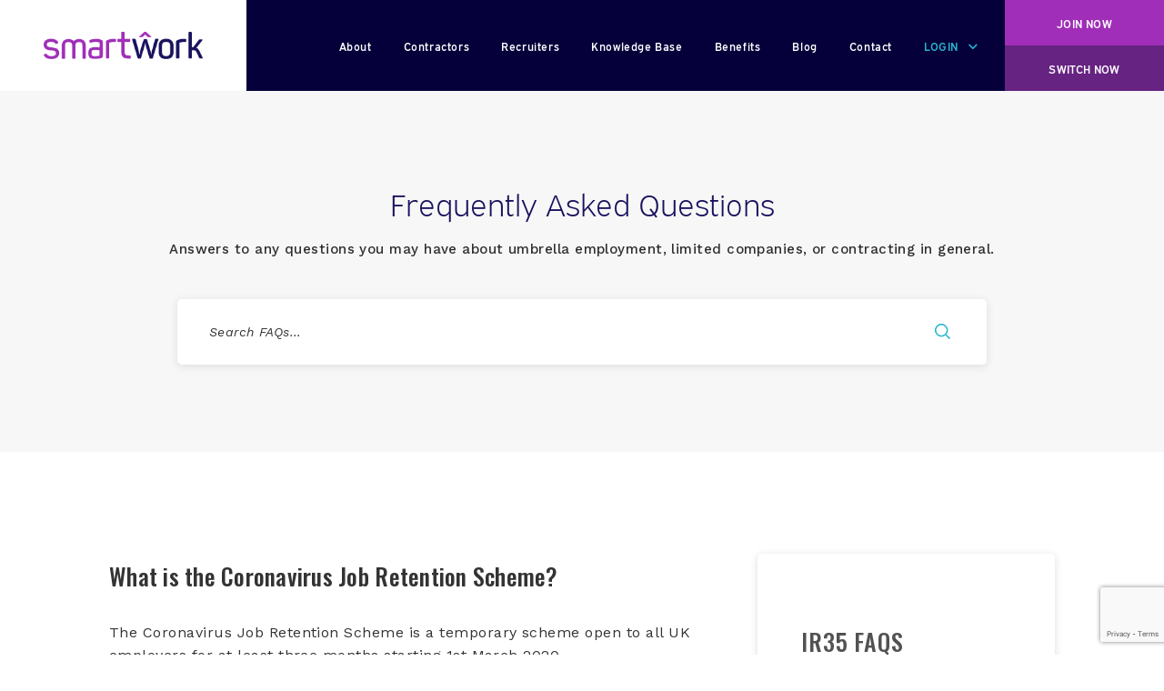

--- FILE ---
content_type: text/html; charset=UTF-8
request_url: https://www.smartwork.com/faq/what-is-the-coronavirus-job-retention-scheme/
body_size: 15173
content:
<!DOCTYPE html>
<html lang="en-GB" class="no-js no-svg">
<head>
	<!-- Global site tag (gtag.js) - Google Analytics -->
<script async src="https://www.googletagmanager.com/gtag/js?id=UA-146331166-2"></script>
<script>
  window.dataLayer = window.dataLayer || [];
  function gtag(){dataLayer.push(arguments);}
  gtag('js', new Date());

  gtag('config', 'UA-146331166-2');
</script>

<meta charset="UTF-8">
	<meta http-equiv="X-UA-Compatible" content="IE=edge" />
	<meta name="viewport" content="width=device-width, initial-scale=1">
	<meta content="IE=edge,chrome=1" http-equiv="X-UA-Compatible">

	<meta http-equiv="Cache-Control" content="max-age=31536000" />
	<meta http-equiv="Cache-control" content="private" />
	<meta http-equiv="Expires" content="0" />
	<meta http-equiv="pragma" content="no-cache" />

	<meta name="keywords" content="" />

	<meta name="robots" content="index, follow" />
	<meta name="revisit-after" content="5 days">
	<meta name="author" content="sam.ahino@doodleblue.com">

	<meta name="copyright"content="smartwork">	
	<script>	
	var ajax_url = `https://www.smartwork.com/wp-admin/admin-ajax.php`;	
	var homeurl = `https://www.smartwork.com`;
	</script>
	
	
	<link href="https://unpkg.com/aos@2.3.1/dist/aos.css" rel="stylesheet">
	
	<!----- Roboto font ---->
	<link rel="preconnect" href="https://fonts.googleapis.com">
	<link rel="preconnect" href="https://fonts.gstatic.com" crossorigin>
	<link href="https://fonts.googleapis.com/css2?family=Roboto:ital,wght@0,100;0,300;0,400;0,500;0,700;0,900;1,100;1,300;1,400;1,500;1,700;1,900&display=swap" rel="stylesheet">
	<!----- End: Roboto font ---->
	
	<!-- Font Awesome Icon Library -->
	<link rel="stylesheet" href="https://cdnjs.cloudflare.com/ajax/libs/font-awesome/4.7.0/css/font-awesome.min.css">
	
	<script>(function(html){html.className = html.className.replace(/\bno-js\b/,'js')})(document.documentElement);</script>
<meta name='robots' content='index, follow, max-image-preview:large, max-snippet:-1, max-video-preview:-1' />
	<style>img:is([sizes="auto" i], [sizes^="auto," i]) { contain-intrinsic-size: 3000px 1500px }</style>
	<script id="cookieyes" type="text/javascript" src="https://cdn-cookieyes.com/client_data/ed26bf6d398ba8dbdb7a26b6/script.js"></script>
	<!-- This site is optimized with the Yoast SEO Premium plugin v26.1 (Yoast SEO v26.4) - https://yoast.com/wordpress/plugins/seo/ -->
	<title>What is the Coronavirus Job Retention Scheme? - SmartWork</title>
	<link rel="canonical" href="https://www.smartwork.com/faq/what-is-the-coronavirus-job-retention-scheme/" />
	<meta property="og:locale" content="en_GB" />
	<meta property="og:type" content="article" />
	<meta property="og:title" content="What is the Coronavirus Job Retention Scheme?" />
	<meta property="og:description" content="The Coronavirus Job Retention Scheme is a temporary scheme open to all UK employers for at least three months starting 1st March 2020." />
	<meta property="og:url" content="https://www.smartwork.com/faq/what-is-the-coronavirus-job-retention-scheme/" />
	<meta property="og:site_name" content="SmartWork" />
	<meta property="article:publisher" content="https://www.facebook.com/SmartWorkUmbrella" />
	<meta property="og:image" content="https://www.smartwork.com/wp-content/uploads/Umbrella-Contractor-with-SmartWork-Banner.png" />
	<meta property="og:image:width" content="525" />
	<meta property="og:image:height" content="295" />
	<meta property="og:image:type" content="image/png" />
	<meta name="twitter:card" content="summary_large_image" />
	<meta name="twitter:site" content="@SmartWorkUK" />
	<script type="application/ld+json" class="yoast-schema-graph">{"@context":"https://schema.org","@graph":[{"@type":"WebPage","@id":"https://www.smartwork.com/faq/what-is-the-coronavirus-job-retention-scheme/","url":"https://www.smartwork.com/faq/what-is-the-coronavirus-job-retention-scheme/","name":"What is the Coronavirus Job Retention Scheme? - SmartWork","isPartOf":{"@id":"https://www.smartwork.com/#website"},"datePublished":"2021-07-30T11:39:53+00:00","breadcrumb":{"@id":"https://www.smartwork.com/faq/what-is-the-coronavirus-job-retention-scheme/#breadcrumb"},"inLanguage":"en-GB","potentialAction":[{"@type":"ReadAction","target":["https://www.smartwork.com/faq/what-is-the-coronavirus-job-retention-scheme/"]}]},{"@type":"BreadcrumbList","@id":"https://www.smartwork.com/faq/what-is-the-coronavirus-job-retention-scheme/#breadcrumb","itemListElement":[{"@type":"ListItem","position":1,"name":"Home","item":"https://www.smartwork.com/"},{"@type":"ListItem","position":2,"name":"What is the Coronavirus Job Retention Scheme?"}]},{"@type":"WebSite","@id":"https://www.smartwork.com/#website","url":"https://www.smartwork.com/","name":"SmartWork","description":"FCSA Accredited Easy to Use Umbrella Service","publisher":{"@id":"https://www.smartwork.com/#organization"},"potentialAction":[{"@type":"SearchAction","target":{"@type":"EntryPoint","urlTemplate":"https://www.smartwork.com/?s={search_term_string}"},"query-input":{"@type":"PropertyValueSpecification","valueRequired":true,"valueName":"search_term_string"}}],"inLanguage":"en-GB"},{"@type":"Organization","@id":"https://www.smartwork.com/#organization","name":"SmartWork Umbrella","url":"https://www.smartwork.com/","logo":{"@type":"ImageObject","inLanguage":"en-GB","@id":"https://www.smartwork.com/#/schema/logo/image/","url":"https://www.smartwork.com/wp-content/uploads/2021/07/FooterLogo.png","contentUrl":"https://www.smartwork.com/wp-content/uploads/2021/07/FooterLogo.png","width":260,"height":44,"caption":"SmartWork Umbrella"},"image":{"@id":"https://www.smartwork.com/#/schema/logo/image/"},"sameAs":["https://www.facebook.com/SmartWorkUmbrella","https://x.com/SmartWorkUK","https://www.linkedin.com/company/smartwork-com/"]}]}</script>
	<!-- / Yoast SEO Premium plugin. -->


<link rel='dns-prefetch' href='//fonts.googleapis.com' />
<link rel='dns-prefetch' href='//use.typekit.net' />
<link href='https://fonts.gstatic.com' crossorigin rel='preconnect' />
<link rel="alternate" type="application/rss+xml" title="SmartWork &raquo; Feed" href="https://www.smartwork.com/feed/" />
<link rel="alternate" type="application/rss+xml" title="SmartWork &raquo; Comments Feed" href="https://www.smartwork.com/comments/feed/" />
<script>
window._wpemojiSettings = {"baseUrl":"https:\/\/s.w.org\/images\/core\/emoji\/16.0.1\/72x72\/","ext":".png","svgUrl":"https:\/\/s.w.org\/images\/core\/emoji\/16.0.1\/svg\/","svgExt":".svg","source":{"concatemoji":"https:\/\/www.smartwork.com\/wp-includes\/js\/wp-emoji-release.min.js?ver=da4f3058e1cde4a8f6ce185759f6e12d"}};
/*! This file is auto-generated */
!function(s,n){var o,i,e;function c(e){try{var t={supportTests:e,timestamp:(new Date).valueOf()};sessionStorage.setItem(o,JSON.stringify(t))}catch(e){}}function p(e,t,n){e.clearRect(0,0,e.canvas.width,e.canvas.height),e.fillText(t,0,0);var t=new Uint32Array(e.getImageData(0,0,e.canvas.width,e.canvas.height).data),a=(e.clearRect(0,0,e.canvas.width,e.canvas.height),e.fillText(n,0,0),new Uint32Array(e.getImageData(0,0,e.canvas.width,e.canvas.height).data));return t.every(function(e,t){return e===a[t]})}function u(e,t){e.clearRect(0,0,e.canvas.width,e.canvas.height),e.fillText(t,0,0);for(var n=e.getImageData(16,16,1,1),a=0;a<n.data.length;a++)if(0!==n.data[a])return!1;return!0}function f(e,t,n,a){switch(t){case"flag":return n(e,"\ud83c\udff3\ufe0f\u200d\u26a7\ufe0f","\ud83c\udff3\ufe0f\u200b\u26a7\ufe0f")?!1:!n(e,"\ud83c\udde8\ud83c\uddf6","\ud83c\udde8\u200b\ud83c\uddf6")&&!n(e,"\ud83c\udff4\udb40\udc67\udb40\udc62\udb40\udc65\udb40\udc6e\udb40\udc67\udb40\udc7f","\ud83c\udff4\u200b\udb40\udc67\u200b\udb40\udc62\u200b\udb40\udc65\u200b\udb40\udc6e\u200b\udb40\udc67\u200b\udb40\udc7f");case"emoji":return!a(e,"\ud83e\udedf")}return!1}function g(e,t,n,a){var r="undefined"!=typeof WorkerGlobalScope&&self instanceof WorkerGlobalScope?new OffscreenCanvas(300,150):s.createElement("canvas"),o=r.getContext("2d",{willReadFrequently:!0}),i=(o.textBaseline="top",o.font="600 32px Arial",{});return e.forEach(function(e){i[e]=t(o,e,n,a)}),i}function t(e){var t=s.createElement("script");t.src=e,t.defer=!0,s.head.appendChild(t)}"undefined"!=typeof Promise&&(o="wpEmojiSettingsSupports",i=["flag","emoji"],n.supports={everything:!0,everythingExceptFlag:!0},e=new Promise(function(e){s.addEventListener("DOMContentLoaded",e,{once:!0})}),new Promise(function(t){var n=function(){try{var e=JSON.parse(sessionStorage.getItem(o));if("object"==typeof e&&"number"==typeof e.timestamp&&(new Date).valueOf()<e.timestamp+604800&&"object"==typeof e.supportTests)return e.supportTests}catch(e){}return null}();if(!n){if("undefined"!=typeof Worker&&"undefined"!=typeof OffscreenCanvas&&"undefined"!=typeof URL&&URL.createObjectURL&&"undefined"!=typeof Blob)try{var e="postMessage("+g.toString()+"("+[JSON.stringify(i),f.toString(),p.toString(),u.toString()].join(",")+"));",a=new Blob([e],{type:"text/javascript"}),r=new Worker(URL.createObjectURL(a),{name:"wpTestEmojiSupports"});return void(r.onmessage=function(e){c(n=e.data),r.terminate(),t(n)})}catch(e){}c(n=g(i,f,p,u))}t(n)}).then(function(e){for(var t in e)n.supports[t]=e[t],n.supports.everything=n.supports.everything&&n.supports[t],"flag"!==t&&(n.supports.everythingExceptFlag=n.supports.everythingExceptFlag&&n.supports[t]);n.supports.everythingExceptFlag=n.supports.everythingExceptFlag&&!n.supports.flag,n.DOMReady=!1,n.readyCallback=function(){n.DOMReady=!0}}).then(function(){return e}).then(function(){var e;n.supports.everything||(n.readyCallback(),(e=n.source||{}).concatemoji?t(e.concatemoji):e.wpemoji&&e.twemoji&&(t(e.twemoji),t(e.wpemoji)))}))}((window,document),window._wpemojiSettings);
</script>
<style id='wp-emoji-styles-inline-css'>

	img.wp-smiley, img.emoji {
		display: inline !important;
		border: none !important;
		box-shadow: none !important;
		height: 1em !important;
		width: 1em !important;
		margin: 0 0.07em !important;
		vertical-align: -0.1em !important;
		background: none !important;
		padding: 0 !important;
	}
</style>
<link rel='stylesheet' id='wp-block-library-css' href='https://www.smartwork.com/wp-includes/css/dist/block-library/style.min.css?ver=da4f3058e1cde4a8f6ce185759f6e12d' media='all' />
<style id='wp-block-library-theme-inline-css'>
.wp-block-audio :where(figcaption){color:#555;font-size:13px;text-align:center}.is-dark-theme .wp-block-audio :where(figcaption){color:#ffffffa6}.wp-block-audio{margin:0 0 1em}.wp-block-code{border:1px solid #ccc;border-radius:4px;font-family:Menlo,Consolas,monaco,monospace;padding:.8em 1em}.wp-block-embed :where(figcaption){color:#555;font-size:13px;text-align:center}.is-dark-theme .wp-block-embed :where(figcaption){color:#ffffffa6}.wp-block-embed{margin:0 0 1em}.blocks-gallery-caption{color:#555;font-size:13px;text-align:center}.is-dark-theme .blocks-gallery-caption{color:#ffffffa6}:root :where(.wp-block-image figcaption){color:#555;font-size:13px;text-align:center}.is-dark-theme :root :where(.wp-block-image figcaption){color:#ffffffa6}.wp-block-image{margin:0 0 1em}.wp-block-pullquote{border-bottom:4px solid;border-top:4px solid;color:currentColor;margin-bottom:1.75em}.wp-block-pullquote cite,.wp-block-pullquote footer,.wp-block-pullquote__citation{color:currentColor;font-size:.8125em;font-style:normal;text-transform:uppercase}.wp-block-quote{border-left:.25em solid;margin:0 0 1.75em;padding-left:1em}.wp-block-quote cite,.wp-block-quote footer{color:currentColor;font-size:.8125em;font-style:normal;position:relative}.wp-block-quote:where(.has-text-align-right){border-left:none;border-right:.25em solid;padding-left:0;padding-right:1em}.wp-block-quote:where(.has-text-align-center){border:none;padding-left:0}.wp-block-quote.is-large,.wp-block-quote.is-style-large,.wp-block-quote:where(.is-style-plain){border:none}.wp-block-search .wp-block-search__label{font-weight:700}.wp-block-search__button{border:1px solid #ccc;padding:.375em .625em}:where(.wp-block-group.has-background){padding:1.25em 2.375em}.wp-block-separator.has-css-opacity{opacity:.4}.wp-block-separator{border:none;border-bottom:2px solid;margin-left:auto;margin-right:auto}.wp-block-separator.has-alpha-channel-opacity{opacity:1}.wp-block-separator:not(.is-style-wide):not(.is-style-dots){width:100px}.wp-block-separator.has-background:not(.is-style-dots){border-bottom:none;height:1px}.wp-block-separator.has-background:not(.is-style-wide):not(.is-style-dots){height:2px}.wp-block-table{margin:0 0 1em}.wp-block-table td,.wp-block-table th{word-break:normal}.wp-block-table :where(figcaption){color:#555;font-size:13px;text-align:center}.is-dark-theme .wp-block-table :where(figcaption){color:#ffffffa6}.wp-block-video :where(figcaption){color:#555;font-size:13px;text-align:center}.is-dark-theme .wp-block-video :where(figcaption){color:#ffffffa6}.wp-block-video{margin:0 0 1em}:root :where(.wp-block-template-part.has-background){margin-bottom:0;margin-top:0;padding:1.25em 2.375em}
</style>
<style id='classic-theme-styles-inline-css'>
/*! This file is auto-generated */
.wp-block-button__link{color:#fff;background-color:#32373c;border-radius:9999px;box-shadow:none;text-decoration:none;padding:calc(.667em + 2px) calc(1.333em + 2px);font-size:1.125em}.wp-block-file__button{background:#32373c;color:#fff;text-decoration:none}
</style>
<style id='global-styles-inline-css'>
:root{--wp--preset--aspect-ratio--square: 1;--wp--preset--aspect-ratio--4-3: 4/3;--wp--preset--aspect-ratio--3-4: 3/4;--wp--preset--aspect-ratio--3-2: 3/2;--wp--preset--aspect-ratio--2-3: 2/3;--wp--preset--aspect-ratio--16-9: 16/9;--wp--preset--aspect-ratio--9-16: 9/16;--wp--preset--color--black: #000000;--wp--preset--color--cyan-bluish-gray: #abb8c3;--wp--preset--color--white: #ffffff;--wp--preset--color--pale-pink: #f78da7;--wp--preset--color--vivid-red: #cf2e2e;--wp--preset--color--luminous-vivid-orange: #ff6900;--wp--preset--color--luminous-vivid-amber: #fcb900;--wp--preset--color--light-green-cyan: #7bdcb5;--wp--preset--color--vivid-green-cyan: #00d084;--wp--preset--color--pale-cyan-blue: #8ed1fc;--wp--preset--color--vivid-cyan-blue: #0693e3;--wp--preset--color--vivid-purple: #9b51e0;--wp--preset--gradient--vivid-cyan-blue-to-vivid-purple: linear-gradient(135deg,rgba(6,147,227,1) 0%,rgb(155,81,224) 100%);--wp--preset--gradient--light-green-cyan-to-vivid-green-cyan: linear-gradient(135deg,rgb(122,220,180) 0%,rgb(0,208,130) 100%);--wp--preset--gradient--luminous-vivid-amber-to-luminous-vivid-orange: linear-gradient(135deg,rgba(252,185,0,1) 0%,rgba(255,105,0,1) 100%);--wp--preset--gradient--luminous-vivid-orange-to-vivid-red: linear-gradient(135deg,rgba(255,105,0,1) 0%,rgb(207,46,46) 100%);--wp--preset--gradient--very-light-gray-to-cyan-bluish-gray: linear-gradient(135deg,rgb(238,238,238) 0%,rgb(169,184,195) 100%);--wp--preset--gradient--cool-to-warm-spectrum: linear-gradient(135deg,rgb(74,234,220) 0%,rgb(151,120,209) 20%,rgb(207,42,186) 40%,rgb(238,44,130) 60%,rgb(251,105,98) 80%,rgb(254,248,76) 100%);--wp--preset--gradient--blush-light-purple: linear-gradient(135deg,rgb(255,206,236) 0%,rgb(152,150,240) 100%);--wp--preset--gradient--blush-bordeaux: linear-gradient(135deg,rgb(254,205,165) 0%,rgb(254,45,45) 50%,rgb(107,0,62) 100%);--wp--preset--gradient--luminous-dusk: linear-gradient(135deg,rgb(255,203,112) 0%,rgb(199,81,192) 50%,rgb(65,88,208) 100%);--wp--preset--gradient--pale-ocean: linear-gradient(135deg,rgb(255,245,203) 0%,rgb(182,227,212) 50%,rgb(51,167,181) 100%);--wp--preset--gradient--electric-grass: linear-gradient(135deg,rgb(202,248,128) 0%,rgb(113,206,126) 100%);--wp--preset--gradient--midnight: linear-gradient(135deg,rgb(2,3,129) 0%,rgb(40,116,252) 100%);--wp--preset--font-size--small: 13px;--wp--preset--font-size--medium: 20px;--wp--preset--font-size--large: 36px;--wp--preset--font-size--x-large: 42px;--wp--preset--spacing--20: 0.44rem;--wp--preset--spacing--30: 0.67rem;--wp--preset--spacing--40: 1rem;--wp--preset--spacing--50: 1.5rem;--wp--preset--spacing--60: 2.25rem;--wp--preset--spacing--70: 3.38rem;--wp--preset--spacing--80: 5.06rem;--wp--preset--shadow--natural: 6px 6px 9px rgba(0, 0, 0, 0.2);--wp--preset--shadow--deep: 12px 12px 50px rgba(0, 0, 0, 0.4);--wp--preset--shadow--sharp: 6px 6px 0px rgba(0, 0, 0, 0.2);--wp--preset--shadow--outlined: 6px 6px 0px -3px rgba(255, 255, 255, 1), 6px 6px rgba(0, 0, 0, 1);--wp--preset--shadow--crisp: 6px 6px 0px rgba(0, 0, 0, 1);}:where(.is-layout-flex){gap: 0.5em;}:where(.is-layout-grid){gap: 0.5em;}body .is-layout-flex{display: flex;}.is-layout-flex{flex-wrap: wrap;align-items: center;}.is-layout-flex > :is(*, div){margin: 0;}body .is-layout-grid{display: grid;}.is-layout-grid > :is(*, div){margin: 0;}:where(.wp-block-columns.is-layout-flex){gap: 2em;}:where(.wp-block-columns.is-layout-grid){gap: 2em;}:where(.wp-block-post-template.is-layout-flex){gap: 1.25em;}:where(.wp-block-post-template.is-layout-grid){gap: 1.25em;}.has-black-color{color: var(--wp--preset--color--black) !important;}.has-cyan-bluish-gray-color{color: var(--wp--preset--color--cyan-bluish-gray) !important;}.has-white-color{color: var(--wp--preset--color--white) !important;}.has-pale-pink-color{color: var(--wp--preset--color--pale-pink) !important;}.has-vivid-red-color{color: var(--wp--preset--color--vivid-red) !important;}.has-luminous-vivid-orange-color{color: var(--wp--preset--color--luminous-vivid-orange) !important;}.has-luminous-vivid-amber-color{color: var(--wp--preset--color--luminous-vivid-amber) !important;}.has-light-green-cyan-color{color: var(--wp--preset--color--light-green-cyan) !important;}.has-vivid-green-cyan-color{color: var(--wp--preset--color--vivid-green-cyan) !important;}.has-pale-cyan-blue-color{color: var(--wp--preset--color--pale-cyan-blue) !important;}.has-vivid-cyan-blue-color{color: var(--wp--preset--color--vivid-cyan-blue) !important;}.has-vivid-purple-color{color: var(--wp--preset--color--vivid-purple) !important;}.has-black-background-color{background-color: var(--wp--preset--color--black) !important;}.has-cyan-bluish-gray-background-color{background-color: var(--wp--preset--color--cyan-bluish-gray) !important;}.has-white-background-color{background-color: var(--wp--preset--color--white) !important;}.has-pale-pink-background-color{background-color: var(--wp--preset--color--pale-pink) !important;}.has-vivid-red-background-color{background-color: var(--wp--preset--color--vivid-red) !important;}.has-luminous-vivid-orange-background-color{background-color: var(--wp--preset--color--luminous-vivid-orange) !important;}.has-luminous-vivid-amber-background-color{background-color: var(--wp--preset--color--luminous-vivid-amber) !important;}.has-light-green-cyan-background-color{background-color: var(--wp--preset--color--light-green-cyan) !important;}.has-vivid-green-cyan-background-color{background-color: var(--wp--preset--color--vivid-green-cyan) !important;}.has-pale-cyan-blue-background-color{background-color: var(--wp--preset--color--pale-cyan-blue) !important;}.has-vivid-cyan-blue-background-color{background-color: var(--wp--preset--color--vivid-cyan-blue) !important;}.has-vivid-purple-background-color{background-color: var(--wp--preset--color--vivid-purple) !important;}.has-black-border-color{border-color: var(--wp--preset--color--black) !important;}.has-cyan-bluish-gray-border-color{border-color: var(--wp--preset--color--cyan-bluish-gray) !important;}.has-white-border-color{border-color: var(--wp--preset--color--white) !important;}.has-pale-pink-border-color{border-color: var(--wp--preset--color--pale-pink) !important;}.has-vivid-red-border-color{border-color: var(--wp--preset--color--vivid-red) !important;}.has-luminous-vivid-orange-border-color{border-color: var(--wp--preset--color--luminous-vivid-orange) !important;}.has-luminous-vivid-amber-border-color{border-color: var(--wp--preset--color--luminous-vivid-amber) !important;}.has-light-green-cyan-border-color{border-color: var(--wp--preset--color--light-green-cyan) !important;}.has-vivid-green-cyan-border-color{border-color: var(--wp--preset--color--vivid-green-cyan) !important;}.has-pale-cyan-blue-border-color{border-color: var(--wp--preset--color--pale-cyan-blue) !important;}.has-vivid-cyan-blue-border-color{border-color: var(--wp--preset--color--vivid-cyan-blue) !important;}.has-vivid-purple-border-color{border-color: var(--wp--preset--color--vivid-purple) !important;}.has-vivid-cyan-blue-to-vivid-purple-gradient-background{background: var(--wp--preset--gradient--vivid-cyan-blue-to-vivid-purple) !important;}.has-light-green-cyan-to-vivid-green-cyan-gradient-background{background: var(--wp--preset--gradient--light-green-cyan-to-vivid-green-cyan) !important;}.has-luminous-vivid-amber-to-luminous-vivid-orange-gradient-background{background: var(--wp--preset--gradient--luminous-vivid-amber-to-luminous-vivid-orange) !important;}.has-luminous-vivid-orange-to-vivid-red-gradient-background{background: var(--wp--preset--gradient--luminous-vivid-orange-to-vivid-red) !important;}.has-very-light-gray-to-cyan-bluish-gray-gradient-background{background: var(--wp--preset--gradient--very-light-gray-to-cyan-bluish-gray) !important;}.has-cool-to-warm-spectrum-gradient-background{background: var(--wp--preset--gradient--cool-to-warm-spectrum) !important;}.has-blush-light-purple-gradient-background{background: var(--wp--preset--gradient--blush-light-purple) !important;}.has-blush-bordeaux-gradient-background{background: var(--wp--preset--gradient--blush-bordeaux) !important;}.has-luminous-dusk-gradient-background{background: var(--wp--preset--gradient--luminous-dusk) !important;}.has-pale-ocean-gradient-background{background: var(--wp--preset--gradient--pale-ocean) !important;}.has-electric-grass-gradient-background{background: var(--wp--preset--gradient--electric-grass) !important;}.has-midnight-gradient-background{background: var(--wp--preset--gradient--midnight) !important;}.has-small-font-size{font-size: var(--wp--preset--font-size--small) !important;}.has-medium-font-size{font-size: var(--wp--preset--font-size--medium) !important;}.has-large-font-size{font-size: var(--wp--preset--font-size--large) !important;}.has-x-large-font-size{font-size: var(--wp--preset--font-size--x-large) !important;}
:where(.wp-block-post-template.is-layout-flex){gap: 1.25em;}:where(.wp-block-post-template.is-layout-grid){gap: 1.25em;}
:where(.wp-block-columns.is-layout-flex){gap: 2em;}:where(.wp-block-columns.is-layout-grid){gap: 2em;}
:root :where(.wp-block-pullquote){font-size: 1.5em;line-height: 1.6;}
</style>
<link rel='stylesheet' id='contact-form-7-css' href='https://www.smartwork.com/wp-content/plugins/contact-form-7/includes/css/styles.css?ver=6.1.3' media='all' />
<link rel='stylesheet' id='smartwork-fonts-css' href='https://fonts.googleapis.com/css?family=Libre+Franklin%3A300%2C300i%2C400%2C400i%2C600%2C600i%2C800%2C800i&#038;subset=latin%2Clatin-ext&#038;display=fallback' media='all' />
<link rel='stylesheet' id='expressway-font-css-css' href='https://use.typekit.net/pxt5kra.css?ver=1.1' media='all' />
<link rel='stylesheet' id='bootstrap-css-css' href='https://www.smartwork.com/wp-content/themes/smartwork/assets/css/bootstrap.min.css?ver=1.1' media='all' />
<link rel='stylesheet' id='fontawesome-css-css' href='https://www.smartwork.com/wp-content/themes/smartwork/assets/css/font-awesome.min.css?ver=1.1' media='all' />
<link rel='stylesheet' id='icomoon-css-css' href='https://www.smartwork.com/wp-content/themes/smartwork/assets/style.css?ver=1.1' media='all' />
<link rel='stylesheet' id='smartwork-style-css' href='https://www.smartwork.com/wp-content/themes/smartwork/style.css?ver=20190507' media='all' />
<link rel='stylesheet' id='rev-styles-css' href='https://www.smartwork.com/wp-content/themes/smartwork/assets/css/rev-styles.css?ver=1.1' media='all' />
<link rel='stylesheet' id='swiper-css-css' href='https://www.smartwork.com/wp-content/themes/smartwork/assets/css/swiper.min.css?ver=1.3' media='all' />
<link rel='stylesheet' id='layout-css' href='https://www.smartwork.com/wp-content/themes/smartwork/assets/css/layout.css?ver=1.1' media='all' />
<link rel='stylesheet' id='responsive-css' href='https://www.smartwork.com/wp-content/themes/smartwork/assets/css/responsive.css?ver=1.1' media='all' />
<link rel='stylesheet' id='smartwork-block-style-css' href='https://www.smartwork.com/wp-content/themes/smartwork/assets/css/blocks.css?ver=20190105' media='all' />
<link rel='stylesheet' id='heateor_sss_frontend_css-css' href='https://www.smartwork.com/wp-content/plugins/sassy-social-share/public/css/sassy-social-share-public.css?ver=3.3.79' media='all' />
<style id='heateor_sss_frontend_css-inline-css'>
.heateor_sss_button_instagram span.heateor_sss_svg,a.heateor_sss_instagram span.heateor_sss_svg{background:radial-gradient(circle at 30% 107%,#fdf497 0,#fdf497 5%,#fd5949 45%,#d6249f 60%,#285aeb 90%)}.heateor_sss_horizontal_sharing .heateor_sss_svg,.heateor_sss_standard_follow_icons_container .heateor_sss_svg{color:#fff;border-width:0px;border-style:solid;border-color:transparent}.heateor_sss_horizontal_sharing .heateorSssTCBackground{color:#666}.heateor_sss_horizontal_sharing span.heateor_sss_svg:hover,.heateor_sss_standard_follow_icons_container span.heateor_sss_svg:hover{border-color:transparent;}.heateor_sss_vertical_sharing span.heateor_sss_svg,.heateor_sss_floating_follow_icons_container span.heateor_sss_svg{color:#fff;border-width:0px;border-style:solid;border-color:transparent;}.heateor_sss_vertical_sharing .heateorSssTCBackground{color:#666;}.heateor_sss_vertical_sharing span.heateor_sss_svg:hover,.heateor_sss_floating_follow_icons_container span.heateor_sss_svg:hover{border-color:transparent;}@media screen and (max-width:783px) {.heateor_sss_vertical_sharing{display:none!important}}
</style>
<link rel='stylesheet' id='tablepress-default-css' href='https://www.smartwork.com/wp-content/plugins/tablepress/css/build/default.css?ver=3.2.5' media='all' />
<link rel='stylesheet' id='jvcf7_client_css-css' href='https://www.smartwork.com/wp-content/plugins/jquery-validation-for-contact-form-7/includes/assets/css/jvcf7_client.css?ver=5.4.2' media='all' />
<script src="https://www.smartwork.com/wp-content/themes/smartwork/assets/js/jquery-3.2.1.min.js" id="jquery-js"></script>
<!--[if lt IE 9]>
<script src="https://www.smartwork.com/wp-content/themes/smartwork/assets/js/html5.js?ver=3.7.3" id="html5-js"></script>
<![endif]-->
<link rel="https://api.w.org/" href="https://www.smartwork.com/wp-json/" /><link rel="EditURI" type="application/rsd+xml" title="RSD" href="https://www.smartwork.com/xmlrpc.php?rsd" />

<link rel='shortlink' href='https://www.smartwork.com/?p=2648' />
<link rel="alternate" title="oEmbed (JSON)" type="application/json+oembed" href="https://www.smartwork.com/wp-json/oembed/1.0/embed?url=https%3A%2F%2Fwww.smartwork.com%2Ffaq%2Fwhat-is-the-coronavirus-job-retention-scheme%2F" />
<link rel="alternate" title="oEmbed (XML)" type="text/xml+oembed" href="https://www.smartwork.com/wp-json/oembed/1.0/embed?url=https%3A%2F%2Fwww.smartwork.com%2Ffaq%2Fwhat-is-the-coronavirus-job-retention-scheme%2F&#038;format=xml" />
<!-- Google Tag Manager -->
<script>(function(w,d,s,l,i){w[l]=w[l]||[];w[l].push({'gtm.start':
new Date().getTime(),event:'gtm.js'});var f=d.getElementsByTagName(s)[0],
j=d.createElement(s),dl=l!='dataLayer'?'&l='+l:'';j.async=true;j.src=
'https://www.googletagmanager.com/gtm.js?id='+i+dl;f.parentNode.insertBefore(j,f);
})(window,document,'script','dataLayer','GTM-NSHQ664B');</script>
<!-- End Google Tag Manager --><link rel="icon" href="https://www.smartwork.com/wp-content/uploads/SW-Logo-512-x-512-px-3-1.png" sizes="32x32" />
<link rel="icon" href="https://www.smartwork.com/wp-content/uploads/SW-Logo-512-x-512-px-3-1.png" sizes="192x192" />
<link rel="apple-touch-icon" href="https://www.smartwork.com/wp-content/uploads/SW-Logo-512-x-512-px-3-1.png" />
<meta name="msapplication-TileImage" content="https://www.smartwork.com/wp-content/uploads/SW-Logo-512-x-512-px-3-1.png" />
		<style id="wp-custom-css">
			@media (max-width: 767px){
	html .aboutus-team-sec-wraper{padding-bottom:0px !important;}
}
		</style>
			
	
          
</head>

<body data-rsssl=1 class="wp-singular faq_post-template-default single single-faq_post postid-2648 wp-custom-logo wp-embed-responsive wp-theme-smartwork has-sidebar colors-light">
<!-- Google Tag Manager (noscript) -->
<noscript><iframe src="https://www.googletagmanager.com/ns.html?id=GTM-NSHQ664B"
height="0" width="0" style="display:none;visibility:hidden"></iframe></noscript>
<!-- End Google Tag Manager (noscript) --><div id="page" class="page-wrapper">
	
  <header class="h-137px">
  <nav class="navbar navbar-expand-md navbar-dark p-0 h-100">
  <div class="container-fluid px-0 bg-m-white bg-050039 h-100">
        <a class="navbar-brand d-flex align-items-center justify-content-center pl-m-35px px-5 bg-white h-100" href="https://www.smartwork.com">
		<img src="https://www.smartwork.com/wp-content/uploads/2021/06/FooterLogo.png" alt="SmartWork Logo" class="w-250px" />
	</a>
    <button class="navbar-toggler h-100 border-0" type="button" data-toggle="collapse" data-target="#navbarSupportedContent" aria-controls="navbarSupportedContent" aria-expanded="false" aria-label="Toggle navigation">
		<span class="hamberger-menu color-a02eb8"></span>
    </button>
    <div class="collapse navbar-collapse justify-content-end" id="navbarSupportedContent">
	
							<div class="menu-main-menu-container"><ul id="menu-main-menu" class="ml-auto navbar-nav text-white"><li id="menu-item-39" class="menu-item menu-item-type-post_type menu-item-object-page menu-item-39"><a href="https://www.smartwork.com/about/">About</a></li>
<li id="menu-item-42" class="menu-item menu-item-type-post_type menu-item-object-page menu-item-42"><a href="https://www.smartwork.com/fcsa-accredited-umbrella/">Contractors</a></li>
<li id="menu-item-51" class="menu-item menu-item-type-post_type menu-item-object-page menu-item-51"><a href="https://www.smartwork.com/recruiters/">Recruiters</a></li>
<li id="menu-item-3805" class="menu-item menu-item-type-post_type menu-item-object-page menu-item-3805"><a href="https://www.smartwork.com/knowledge-base/">Knowledge Base</a></li>
<li id="menu-item-4185" class="menu-item menu-item-type-post_type menu-item-object-page menu-item-4185"><a href="https://www.smartwork.com/benefits/">Benefits</a></li>
<li id="menu-item-40" class="menu-item menu-item-type-post_type menu-item-object-page menu-item-40"><a href="https://www.smartwork.com/blog/">Blog</a></li>
<li id="menu-item-41" class="menu-item menu-item-type-post_type menu-item-object-page menu-item-41"><a href="https://www.smartwork.com/contact-smartwork-umbrella/">Contact</a></li>
<li id="menu-item-54" class="menu-item menu-item-type-custom menu-item-object-custom menu-item-has-children menu-item-54"><a href="#">Login</a>
<ul class="sub-menu">
	<li id="menu-item-100" class="menu-item menu-item-type-custom menu-item-object-custom menu-item-100"><a target="_blank" href="https://agencyportal.smartwork.com/login.aspx?ReturnUrl=%2f">Agency Portal</a></li>
	<li id="menu-item-101" class="menu-item menu-item-type-custom menu-item-object-custom menu-item-101"><a target="_blank" href="https://smartwork.mydigitalaccounts.com/login">Contractor Portal</a></li>
	<li id="menu-item-4604" class="menu-item menu-item-type-custom menu-item-object-custom menu-item-4604"><a href="https://portal.smartwork.com/Default.aspx?ReturnUrl=%2f">Legacy (old) Portal</a></li>
</ul>
</li>
</ul></div>						
     <div class="float-right w-m-100">
        <div class="menu-top-right-menu-container"><ul id="menu-top-right-menu" class="d-block text-white"><li id="menu-item-79" class="menu-item menu-item-type-post_type menu-item-object-page menu-item-79"><a href="https://www.smartwork.com/join-smartwork/">Join Now</a></li>
<li id="menu-item-78" class="menu-item menu-item-type-post_type menu-item-object-page menu-item-78"><a href="https://www.smartwork.com/switch-now/">Switch Now</a></li>
</ul></div>	
      </div>
    </div>
  </div>
</nav>
  </header>
	</header>

	<main class="content-wrapper">
<section class="w-100 d-inline-block py-5 bg-f7f7f7 faq-search">
	<div class="container px-4 px-lg-3">
	<div class="d-block text-center m-auto py-5 contact">
		<h2 class="color-18125e mb-2">Frequently Asked Questions</h2>
		<p class="color-2e2e2e mb-4 f-18 font-worksans-medium lh-30px pb-3">Answers to any questions you may have about umbrella employment, limited companies, or contracting in general.</p>
			<form role="search" method="get" id="searchform"
				class="searchform" action="https://www.smartwork.com/">
				<div class="position-relative w-1088px m-auto">
					<label class="screen-reader-text" for="s"></label>
					<input class="color-c1c1c1 font-italic h-72px w-100 br-5px pl-35px" type="text" value="" name="faq-search-form" id="faq-search-form" placeholder="Search FAQs..." />
					<input type="submit" id="faqsearchsubmit-main"
						value="Search" />
						<input type="hidden" name="category" id="category" value="" />
				</div>
			</form>		
	</div>	
</section>
<section class="w-100 d-inline-block py-5 faq-category-section">
	<div class="container py-0 py-md-5 my-3">
        <div class="d-flex flex-wrap">
    <div class="col-md-8 faqs-fetchsearch">
    			<div class="remove-faqs">
                <h4>What is the Coronavirus Job Retention Scheme?</h4>
                <p><p>The Coronavirus Job Retention Scheme is a temporary scheme open to all UK employers for at least three months starting 1st March 2020.</p>
</p>
            </div>			
			    </div>
    <div class="col-sm-4">
        <div class="w-100 mb-4 box-shadow-1-5px px-5 br-5px py-5">
        				
                   
                                            
                        
                    <h4 class="mb-2 color-525252 mt-3">
                        <a href="https://www.smartwork.com/category/ir35-faqs/" title="IR35 FAQs" class="text-uppercase font-oswald-medium f-30 lh-65px">IR35 FAQs                    </a>
                
        						
                
                <h6 class="my-3"><a href="https://www.smartwork.com/faq/what-is-ir35/" class="f-18 font-worksans-medium color-18125e lh-26px mb-0"><u>What is IR35?</u></a></h6>
    
                                            
        						
                
                <h6 class="my-3"><a href="https://www.smartwork.com/faq/does-ir35-apply-if-i-work-through-an-umbrella-company/" class="f-18 font-worksans-medium color-18125e lh-26px mb-0"><u>Does IR35 apply if I work through an Umbrella Company?</u></a></h6>
    
                                            
        						
                
                <h6 class="my-3"><a href="https://www.smartwork.com/faq/can-i-avoid-ir35/" class="f-18 font-worksans-medium color-18125e lh-26px mb-0"><u>Can I Avoid IR35?</u></a></h6>
    
                        <a href="https://www.smartwork.com/category/ir35-faqs/" class="d-block w-100 mb-5 color-27b8cf f-18 text-uppercase mt-4 font-worksans-medium lh-26px"><u>View All</u></a>
                                            
                        
                    <h4 class="mb-2 color-525252 mt-3">
                        <a href="https://www.smartwork.com/category/umbrella-faqs/" title="Umbrella FAQs" class="text-uppercase font-oswald-medium f-30 lh-65px">Umbrella FAQs                    </a>
                
        						
                
                <h6 class="my-3"><a href="https://www.smartwork.com/faq/should-i-be-wary-of-tax-avoidance-schemes-which-have-recently-sprung-up-as-result-of-the-covid-19-virus/" class="f-18 font-worksans-medium color-18125e lh-26px mb-0"><u>Should I be wary of tax avoidance schemes which have recently sprung up as result of the COVID-19 virus?</u></a></h6>
    
                                            
        						
                
                <h6 class="my-3"><a href="https://www.smartwork.com/faq/are-there-any-hmrc-scams-concerning-the-covid-19-virus/" class="f-18 font-worksans-medium color-18125e lh-26px mb-0"><u>Are there any HMRC scams concerning the COVID-19 virus?</u></a></h6>
    
                                            
        						
                
                <h6 class="my-3"><a href="https://www.smartwork.com/faq/what-has-the-government-proposed-to-help-umbrella-employees/" class="f-18 font-worksans-medium color-18125e lh-26px mb-0"><u>What has the Government proposed to help umbrella employees?</u></a></h6>
    
                        <a href="https://www.smartwork.com/category/umbrella-faqs/" class="d-block w-100 mb-5 color-27b8cf f-18 text-uppercase mt-4 font-worksans-medium lh-26px"><u>View All</u></a>
                                            
                        
                    <h4 class="mb-2 color-525252 mt-3">
                        <a href="https://www.smartwork.com/category/agency-faqs/" title="Agency FAQs" class="text-uppercase font-oswald-medium f-30 lh-65px">Agency FAQs                    </a>
                
        						
                
                <h6 class="my-3"><a href="https://www.smartwork.com/faq/would-you-recommend-having-a-preferred-supplier-list/" class="f-18 font-worksans-medium color-18125e lh-26px mb-0"><u>Would you recommend having a Preferred Supplier List?</u></a></h6>
    
                                            
        						
                
                <h6 class="my-3"><a href="https://www.smartwork.com/faq/do-you-offer-an-advance-payment-service/" class="f-18 font-worksans-medium color-18125e lh-26px mb-0"><u>Do you offer an advance payment service?</u></a></h6>
    
                                            
        						
                
                <h6 class="my-3"><a href="https://www.smartwork.com/faq/do-you-provide-dedicated-support/" class="f-18 font-worksans-medium color-18125e lh-26px mb-0"><u>Do you provide dedicated support?</u></a></h6>
    
                        <a href="https://www.smartwork.com/category/agency-faqs/" class="d-block w-100 mb-5 color-27b8cf f-18 text-uppercase mt-4 font-worksans-medium lh-26px"><u>View All</u></a>
                </div>
    </div>
    </div>
        </div>
</section>
<section class="w-100 d-inline-block position-relative trusted-choice-banner">
        <div class="position-relative" style="background:url('https://www.smartwork.com/wp-content/uploads/2021/07/FAQs-Frequently-Asked-Questions-Umbrella-Employment-Limited-Companies-SmartWork-00002.jpg')no-repeat;">
        <img src="https://www.smartwork.com/wp-content/uploads/2021/07/FAQs-Frequently-Asked-Questions-Umbrella-Employment-Limited-Companies-SmartWork-00001.jpg" alt="">
    </div> 
    <div class="container">
        <div class="col-md-8 position-absolute top-0 text-white h-100 d-flex align-items-start flex-column justify-content-center px-0">
            <h2> Trusted choice of contractors across the UK</h2>
            <div class="f-18 font-worksans-medium w-100 py-3 desc">Make SmartWork your umbrella partner.</div>
            <div class="d-flex flex-wrap mt-0 mt-lg-3">
                					<a href="https://www.smartwork.com/join-now/" class="text-uppercase f-17 h-62px font-expressway-semibold  d-flex align-items-center justify-content-center mt-2 bg-18125e py-2 px-4 text-white br-5px">Join Now <span class="icon-Right-Arrow ml-15px color-a02eb8"></span></a>
													<a href="https://www.smartwork.com/contractors/" class="text-uppercase f-17 h-62px font-expressway-semibold  d-flex align-items-center justify-content-center mt-2 bg-a02eb8 py-2 px-4 text-white ml-4 br-5px">Know More <span class="icon-Right-Arrow ml-15px color-18125e"></span></a>
				            </div> 
			<div class="phone-num-wraper">
				<a class="phone-icon" href="tel:08004346446">0800 434 6446</a>
			</div>
        </div>
    </div>    
</section>
</main>

		<footer class="site-footer">
			<div class="px-4 px-lg-0 w-100 max-w-1500px f-16 mx-auto d-flex align-items-start flex-wrap py-3 py-lg-5 mt-5">
				<div class="col-md-5 footer-about-us px-0 px-lg-3">
					<section id="media_image-2" class="widget widget_media_image"><a href="https://www.smartwork.com/"><img width="260" height="44" src="https://www.smartwork.com/wp-content/uploads/2021/06/FooterLogo.png" class="image wp-image-73  attachment-full size-full" alt="" style="max-width: 100%; height: auto;" decoding="async" loading="lazy" /></a></section><section id="text-3" class="widget widget_text">			<div class="textwidget"><p>Whitefriars, Lewins Mead, Bristol, BS1 2NT<br />
Registered in England &amp; Wales | Registration No. 4207299</p>
</div>
		</section><section id="block-7" class="widget widget_block"><ul class="umbrella-services-links-wraper">
    <li><a href="/umbrella-services-bristol/">Bristol</a></li>
    <li><span class="line">|</span><a href="/umbrella-services-london/">London</a></li>
    <li><span class="line">|</span><a href="/umbrella-services-birmingham/">Birmingham</a></li>
    <li><span class="line">|</span><a href="/umbrella-services-manchester/">Manchester</a></li>
    <li><span class="line">|</span><a href="/umbrella-services-leeds/">Leeds</a></li>
    <li><span class="line">|</span><a href="/umbrella-services-cardiff/">Cardiff</a></li>
    <li><span class="line">|</span><a href="/umbrella-services-edinburgh/">Edinburgh</a></li>
</ul></section><section id="block-4" class="widget widget_block">
<div class="wp-block-columns is-layout-flex wp-container-core-columns-is-layout-9d6595d7 wp-block-columns-is-layout-flex">
<div class="wp-block-column is-layout-flow wp-block-column-is-layout-flow" style="flex-basis:100%">
<div class="wp-block-group"><div class="wp-block-group__inner-container is-layout-flow wp-block-group-is-layout-flow"><div class="widget widget_media_gallery"><div id='gallery-1' class='gallery galleryid-2648 gallery-columns-3 gallery-size-medium'><figure class='gallery-item'>
			<div class='gallery-icon landscape'>
				<a href="https://www.fcsa.org.uk/member/smartwork/" class="custom-link no-lightbox" title="FCSA Member Logo" aria-label="" onclick="event.stopPropagation()" target="_blank" rel=""><img loading="lazy" decoding="async" width="125" height="57" src="https://www.smartwork.com/wp-content/uploads/2021/08/FCSA-logo_Footer.png" class="attachment-medium size-medium" alt="" srcset="https://www.smartwork.com/wp-content/uploads/2021/08/FCSA-logo_Footer.png 125w, https://www.smartwork.com/wp-content/uploads/2021/08/FCSA-logo_Footer-100x46.png 100w" sizes="auto, (max-width: 125px) 100vw, 125px" /></a>
			</div></figure><figure class='gallery-item'>
			<div class='gallery-icon landscape'>
				<a href="https://uk.apsco.org/discover-apsco/recruitment-members/smartworkcom-limited" class="custom-link no-lightbox" title="APSCo Logo" aria-label="" onclick="event.stopPropagation()" target="_blank" rel=""><img loading="lazy" decoding="async" width="126" height="39" src="https://www.smartwork.com/wp-content/uploads/2021/07/APSCo-Logo-1.png" class="attachment-medium size-medium" alt="" srcset="https://www.smartwork.com/wp-content/uploads/2021/07/APSCo-Logo-1.png 126w, https://www.smartwork.com/wp-content/uploads/2021/07/APSCo-Logo-1-100x31.png 100w" sizes="auto, (max-width: 126px) 100vw, 126px" /></a>
			</div></figure><figure class='gallery-item'>
			<div class='gallery-icon landscape'>
				<a href="https://www.smartwork.com/wp-content/uploads/ISO-27001-_-2013-Certificate-2023-26.pdf" class="custom-link no-lightbox" title="ISO 27001" aria-label="" onclick="event.stopPropagation()" target="_blank" rel=""><img loading="lazy" decoding="async" width="170" height="80" src="https://www.smartwork.com/wp-content/uploads/ISO-27001-2.png" class="attachment-medium size-medium" alt="" /></a>
			</div></figure>
		</div>
</div>


<p></p>
</div></div>
</div>
</div>
</section>				</div>
				<div class="col-md-2 color-18125e d-none d-md-inline-block px-0 px-lg-3">
					<div class="menu-footer-1-container"><ul id="menu-footer-1" class="footer-menus f-16"><li id="menu-item-63" class="menu-item menu-item-type-post_type menu-item-object-page menu-item-63"><a href="https://www.smartwork.com/about/">About</a></li>
<li id="menu-item-64" class="menu-item menu-item-type-post_type menu-item-object-page menu-item-64"><a href="https://www.smartwork.com/fcsa-accredited-umbrella/">Contractors</a></li>
<li id="menu-item-66" class="menu-item menu-item-type-post_type menu-item-object-page menu-item-66"><a href="https://www.smartwork.com/recruiters/">Recruiters</a></li>
<li id="menu-item-65" class="menu-item menu-item-type-post_type menu-item-object-page menu-item-65"><a href="https://www.smartwork.com/umbrella-guidance/">Guidance</a></li>
</ul></div>	
				</div>
				<div class="col-md-2 color-18125e d-none d-md-inline-block px-0 px-lg-3">
					<div class="menu-footer-2-container"><ul id="menu-footer-2" class="footer-menus f-16"><li id="menu-item-4186" class="menu-item menu-item-type-post_type menu-item-object-page menu-item-4186"><a href="https://www.smartwork.com/benefits/">Benefits</a></li>
<li id="menu-item-69" class="menu-item menu-item-type-post_type menu-item-object-page menu-item-69"><a href="https://www.smartwork.com/referrals/">Referrals</a></li>
<li id="menu-item-67" class="menu-item menu-item-type-post_type menu-item-object-page menu-item-67"><a href="https://www.smartwork.com/blog/">Blog</a></li>
<li id="menu-item-68" class="menu-item menu-item-type-post_type menu-item-object-page menu-item-68"><a href="https://www.smartwork.com/contact-smartwork-umbrella/">Contact Us</a></li>
</ul></div>	
					
				</div>
				<div class="col-md-3 contact-section position-relative px-0 px-lg-3">
					<section id="text-2" class="widget widget_text"><h2 class="widget-title">Have Questions?</h2>			<div class="textwidget"><p>Call SmartWork today on:<br />
<a class="phone-icon" href="tel:08004346446">0800 434 6446</a></p>
</div>
		</section><section id="text-4" class="widget widget_text">			<div class="textwidget"><p><a class="transition text-uppercase f-17 h-62px font-expressway-semibold d-flex align-items-center justify-content-center mt-4 mt-md-2 bg-a02eb8 py-2 px-4 text-white br-5px w-219px" href="https://www.smartwork.com/request-a-call-back/">REQUEST A CALLBACK<span class="icon-Right-Arrow ml-15px color-18125e"></span></a></p>
</div>
		</section>					<div class="w-100 mt-2 mb-3">
						<a href="https://www.facebook.com/SmartWorkUmbrella" class="d-inline-block color-a02eb8" target="_blank"><span class="icon-Facebook-logo"></span></a>
						<a href="https://twitter.com/SmartWorkUK" class="d-inline-block px-4 color-a02eb8" target="_blank"><span class="icon-Twitter-logo"></span></a>
						<a href="https://www.linkedin.com/company/smartwork-com/" class="d-inline-block color-a02eb8" target="_blank"><span class="icon-LinkedIn-logo"></span></a>
					</div>
				</div>
			</div>
			<div class="w-100 max-w-1500px copyright-sec mx-auto d-block px-4 px-lg-3">
				<div class="bt-1px w-100 d-flex align-items-center flex-wrap py-3">
					<div class="col-lg-4 pl-0 d-flex justify-content-start justify-content-md-center justify-content-lg-start justify-content-lg-start">
						<section id="text-5" class="widget widget_text">			<div class="textwidget"><div class="inline-block f-16">© 2024 smartwork.com Ltd <span class="color-27b8cf">|</span> Designed by <a href="https://www.lucid.co.in/" target="_blank" rel="noopener">Lucid Design</a></div>
</div>
		</section>					</div>
					<div class="col-lg-8 d-flex align-items-center justify-content-center justify-content-lg-end px-0 pt-4 pt-lg-0">
						<div class="menu-footer-bottom-menu-container"><ul id="menu-footer-bottom-menu" class="footer-bottom-menus"><li id="menu-item-118" class="menu-item menu-item-type-post_type menu-item-object-page menu-item-privacy-policy menu-item-118"><a rel="privacy-policy" href="https://www.smartwork.com/terms-conditions-privacy-policy/">Terms &#038; Conditions / Privacy Policy</a></li>
<li id="menu-item-117" class="menu-item menu-item-type-post_type menu-item-object-page menu-item-117"><a href="https://www.smartwork.com/gender-pay-statement/">Gender Pay Statement</a></li>
<li id="menu-item-116" class="menu-item menu-item-type-post_type menu-item-object-page menu-item-116"><a href="https://www.smartwork.com/modern-slavery-and-human-trafficking-statement/">Modern Slavery and Human Trafficking Statement</a></li>
</ul></div>	
					</div>
				</div>				
			</div>
		</footer>
	</div><!-- #page -->
	<script type="speculationrules">
{"prefetch":[{"source":"document","where":{"and":[{"href_matches":"\/*"},{"not":{"href_matches":["\/wp-*.php","\/wp-admin\/*","\/wp-content\/uploads\/*","\/wp-content\/*","\/wp-content\/plugins\/*","\/wp-content\/themes\/smartwork\/*","\/*\\?(.+)"]}},{"not":{"selector_matches":"a[rel~=\"nofollow\"]"}},{"not":{"selector_matches":".no-prefetch, .no-prefetch a"}}]},"eagerness":"conservative"}]}
</script>
			<script>
				// Used by Gallery Custom Links to handle tenacious Lightboxes
				//jQuery(document).ready(function () {

					function mgclInit() {
						
						// In jQuery:
						// if (jQuery.fn.off) {
						// 	jQuery('.no-lightbox, .no-lightbox img').off('click'); // jQuery 1.7+
						// }
						// else {
						// 	jQuery('.no-lightbox, .no-lightbox img').unbind('click'); // < jQuery 1.7
						// }

						// 2022/10/24: In Vanilla JS
						var elements = document.querySelectorAll('.no-lightbox, .no-lightbox img');
						for (var i = 0; i < elements.length; i++) {
						 	elements[i].onclick = null;
						}


						// In jQuery:
						//jQuery('a.no-lightbox').click(mgclOnClick);

						// 2022/10/24: In Vanilla JS:
						var elements = document.querySelectorAll('a.no-lightbox');
						for (var i = 0; i < elements.length; i++) {
						 	elements[i].onclick = mgclOnClick;
						}

						// in jQuery:
						// if (jQuery.fn.off) {
						// 	jQuery('a.set-target').off('click'); // jQuery 1.7+
						// }
						// else {
						// 	jQuery('a.set-target').unbind('click'); // < jQuery 1.7
						// }
						// jQuery('a.set-target').click(mgclOnClick);

						// 2022/10/24: In Vanilla JS:
						var elements = document.querySelectorAll('a.set-target');
						for (var i = 0; i < elements.length; i++) {
						 	elements[i].onclick = mgclOnClick;
						}
					}

					function mgclOnClick() {
						if (!this.target || this.target == '' || this.target == '_self')
							window.location = this.href;
						else
							window.open(this.href,this.target);
						return false;
					}

					// From WP Gallery Custom Links
					// Reduce the number of  conflicting lightboxes
					function mgclAddLoadEvent(func) {
						var oldOnload = window.onload;
						if (typeof window.onload != 'function') {
							window.onload = func;
						} else {
							window.onload = function() {
								oldOnload();
								func();
							}
						}
					}

					mgclAddLoadEvent(mgclInit);
					mgclInit();

				//});
			</script>
		<style id='core-block-supports-inline-css'>
.wp-container-core-columns-is-layout-9d6595d7{flex-wrap:nowrap;}
</style>
<script src="https://www.smartwork.com/wp-includes/js/dist/hooks.min.js?ver=4d63a3d491d11ffd8ac6" id="wp-hooks-js"></script>
<script src="https://www.smartwork.com/wp-includes/js/dist/i18n.min.js?ver=5e580eb46a90c2b997e6" id="wp-i18n-js"></script>
<script id="wp-i18n-js-after">
wp.i18n.setLocaleData( { 'text direction\u0004ltr': [ 'ltr' ] } );
</script>
<script src="https://www.smartwork.com/wp-content/plugins/contact-form-7/includes/swv/js/index.js?ver=6.1.3" id="swv-js"></script>
<script id="contact-form-7-js-before">
var wpcf7 = {
    "api": {
        "root": "https:\/\/www.smartwork.com\/wp-json\/",
        "namespace": "contact-form-7\/v1"
    }
};
</script>
<script src="https://www.smartwork.com/wp-content/plugins/contact-form-7/includes/js/index.js?ver=6.1.3" id="contact-form-7-js"></script>
<script src="https://www.smartwork.com/wp-content/themes/smartwork/assets/js/bootstrap.min.js?ver=1.1" id="bootstrap-js-js"></script>
<script src="https://www.smartwork.com/wp-content/themes/smartwork/assets/js/swiper.min.js?ver=1.2" id="swiper-js-js"></script>
<script src="https://www.smartwork.com/wp-content/themes/smartwork/assets/js/jquery.waypoints.min.js?ver=4.0" id="waypoint-js-js"></script>
<script src="https://www.smartwork.com/wp-content/themes/smartwork/assets/js/jquery.countup.min.js?ver=3.2" id="countup-js-js"></script>
<script src="https://www.smartwork.com/wp-content/themes/smartwork/assets/js/main.js?ver=1.1" id="main-js-js"></script>
<script src="https://www.smartwork.com/wp-content/themes/smartwork/assets/js/calculation.js?ver=2.4.2.7" id="calculation-js-js"></script>
<script src="https://www.smartwork.com/wp-content/themes/smartwork/assets/js/calculation_24_25_demo.js?ver=1.3" id="calculation-24-25-demo-js-js"></script>
<script id="mydigital-calculation-js-js-extra">
var mydigital_ajax_obj = {"ajax_url":"https:\/\/www.smartwork.com\/wp-admin\/admin-ajax.php","nonce":"719a019bed"};
</script>
<script src="https://www.smartwork.com/wp-content/themes/smartwork/assets/js/mydigital-calculation.js?ver=1763726809" id="mydigital-calculation-js-js"></script>
<script src="https://www.smartwork.com/wp-content/plugins/jquery-validation-for-contact-form-7/includes/assets/js/jquery.validate.min.js?ver=5.4.2" id="jvcf7_jquery_validate-js"></script>
<script id="jvcf7_validation-js-extra">
var scriptData = {"jvcf7_default_settings":{"jvcf7_show_label_error":"errorMsgshow","jvcf7_invalid_field_design":"theme_0"}};
</script>
<script src="https://www.smartwork.com/wp-content/plugins/jquery-validation-for-contact-form-7/includes/assets/js/jvcf7_validation.js?ver=5.4.2" id="jvcf7_validation-js"></script>
<script src="https://www.google.com/recaptcha/api.js?render=6Ldosr0qAAAAAMu5m42E3mhc-_K10YtuK3lU0Flc&amp;ver=3.0" id="google-recaptcha-js"></script>
<script src="https://www.smartwork.com/wp-includes/js/dist/vendor/wp-polyfill.min.js?ver=3.15.0" id="wp-polyfill-js"></script>
<script id="wpcf7-recaptcha-js-before">
var wpcf7_recaptcha = {
    "sitekey": "6Ldosr0qAAAAAMu5m42E3mhc-_K10YtuK3lU0Flc",
    "actions": {
        "homepage": "homepage",
        "contactform": "contactform"
    }
};
</script>
<script src="https://www.smartwork.com/wp-content/plugins/contact-form-7/modules/recaptcha/index.js?ver=6.1.3" id="wpcf7-recaptcha-js"></script>
<script type="text/javascript">
window.addEventListener("load", function(event) {
jQuery(".cfx_form_main,.wpcf7-form,.wpforms-form,.gform_wrapper form").each(function(){
var form=jQuery(this); 
var screen_width=""; var screen_height="";
 if(screen_width == ""){
 if(screen){
   screen_width=screen.width;  
 }else{
     screen_width=jQuery(window).width();
 }    }  
  if(screen_height == ""){
 if(screen){
   screen_height=screen.height;  
 }else{
     screen_height=jQuery(window).height();
 }    }
form.append('<input type="hidden" name="vx_width" value="'+screen_width+'">');
form.append('<input type="hidden" name="vx_height" value="'+screen_height+'">');
form.append('<input type="hidden" name="vx_url" value="'+window.location.href+'">');  
}); 

});
</script> 
	
	<script>
jQuery(document).ready(function($) {

$(document).on("click",".search-submit", function(e){
   e.preventDefault();
   var search =($('.search-field').val())?$('.search-field').val():'all';
   var data = {
			'action': 'search_title_blogs',
			'search': search,       
		};
		   $('#loading').show();
		jQuery.post(ajax_url, data, function(response) {
           jQuery(".remove-blogs").remove();
            if(response!=0)
            {
				 $(".blogs-fetchsearch").html(response);
				  article_li = $(".article-content .article-lists").length;
    x=6;
    $('.article-content .article-lists:lt('+x+')').show();
	$('#loadMore').click(function () {
        x= (x+6 <= article_li) ? x+6 : article_li;
        $('.article-content .article-lists:lt('+x+')').show();
        if(x >= article_li){
          $('#loadMore').hide();
        }
    });
                 $('#loading').hide();
			}
			else
			{
				 $('#loading').hide();
			}
           
		});
   
});
// vanith code 

$(document).on("click","#faqsearchsubmit", function(e){
   e.preventDefault();
   var search =($('#faq-search-form').val())?$('#faq-search-form').val():'all';
    var category ='';
   var data = {
			'action': 'search_title_faqs',
			'search': search,  
			'category':category,     
		};
              
		   $('#loading').show();
		jQuery.post(ajax_url, data, function(response) {
           jQuery(".remove-faqs").remove();
            if(response!=0)
            {
				 $(".faqs-fetchsearch").html(response);
				 //Pagination JS
              //how much items per page to show
              var show_per_page = 10; 
              //getting the amount of elements inside pagingBox div
              var number_of_items = $('.faqs-fetchsearch .lists-faqs').length;
			  console.log('number_of_items', number_of_items);
			  if(number_of_items <= 10){
				  $('#page_navigation').hide();
			  }
              // console.log('number_of_items', number_of_items);
              //calculate the number of pages we are going to have
              var number_of_pages = Math.ceil(number_of_items/show_per_page);
              
              //set the value of our hidden input fields
              $('#current_page').val(0);
              $('#show_per_page').val(show_per_page);
              
              //now when we got all we need for the navigation let's make it '
              
              /* 
              what are we going to have in the navigation?
                  - link to previous page
                  - links to specific pages
                  - link to next page
              */
             if(number_of_pages >= 2){
                  var navigation_html = '<span class="d-inline-block cursor-pointer previous_link mr-4 previous swiper-button-prev"></span>';
                  var current_link = 0;
                  while(number_of_pages > current_link){
                      navigation_html += '<span class="d-inline-block cursor-pointer px-2 mx-2 mx-md-3 page_link goto-page" href="javascript:go_to_page(' + current_link +')" longdesc="' + current_link +'">'+ (current_link + 1) +'</span>';
                      current_link++;
                  }
                  navigation_html += '<span class="d-inline-block cursor-pointer next_link ml-4 next swiper-button-next" href="javascript:next();"></span>';
                }
              
              
              $('#page_navigation').html(navigation_html);
              
              //add active_page class to the first page link
              $('#page_navigation .page_link:first').addClass('active_page');
              
              //hide all the elements inside pagingBox div
              $('.faqs-fetchsearch .lists-faqs').css('display', 'none');
              
              //and show the first n (show_per_page) elements
              $('.faqs-fetchsearch .lists-faqs').slice(0, show_per_page).css('display', 'block');
              
             
              
              $('.next').on('click',function(){
                next();
              });
              $('.previous').on('click',function(){
                previous();
              });
              $('.goto-page').on('click',function(){
                var curpage = $(this).attr("longdesc"); 
                // alert(curpage);
                go_to_page(curpage);
              });
              //Pagination JS
			  function previous(){
              
			  new_page = parseInt($('#current_page').val()) - 1;
			  //if there is an item before the current active link run the function
			  if($('.active_page').prev('.page_link').length==true){
			  go_to_page(new_page);
			  }
			  
			  }
			  
			  function next(){
			  new_page = parseInt($('#current_page').val()) + 1;
			  //if there is an item after the current active link run the function
			  if($('.active_page').next('.page_link').length==true){
			  go_to_page(new_page);
			  }
			  
			  }
			  function go_to_page(page_num){
			  //get the number of items shown per page
			  var show_per_page = parseInt($('#show_per_page').val());
			  
			  //get the element number where to start the slice from
			  start_from = page_num * show_per_page;
			  
			  //get the element number where to end the slice
			  end_on = start_from + show_per_page;
			  
			  //hide all children elements of pagingBox div, get specific items and show them
			  $('.faqs-fetchsearch .lists-faqs').css('display', 'none').slice(start_from, end_on).css('display', 'block');
			  
			  /*get the page link that has longdesc attribute of the current page and add active_page class to it
			  and remove that class from previously active page link*/
			  $('.page_link[longdesc=' + page_num +']').addClass('active_page').siblings('.active_page').removeClass('active_page');
			  
			  //update the current page input field
			 $('#current_page').val(page_num);
			  } 

                 $('#loading').hide();
			}
			else
			{
				 $('#loading').hide();
			}
           
		});
   
});

$(document).on("click","#faqsearchsubmit-main", function(e){
   e.preventDefault();
   var search =($('#faq-search-form').val())?$('#faq-search-form').val():'all';
   var data = {
			'action': 'search_title_faqs_main',
			'search': search,    
		};
		   $('#loading').show();
		jQuery.post(ajax_url, data, function(response) {
           jQuery(".remove-faqs").remove();
            if(response!=0)
            {
				 $(".faqs-fetchsearch").html(response);
				 $(document).ready(function(){
				 
				 //Pagination JS
              //how much items per page to show
              var show_per_page = 10; 
              //getting the amount of elements inside pagingBox div
              var number_of_items = $('.faqs-fetchsearch .lists-faqs').length;
			  console.log('number_of_items', number_of_items);
			  if(number_of_items <= 10){
				  $('#page_navigation').hide();
			  }
              // console.log('number_of_items', number_of_items);
              //calculate the number of pages we are going to have
              var number_of_pages = Math.ceil(number_of_items/show_per_page);
              
              //set the value of our hidden input fields
              $('#current_page').val(0);
              $('#show_per_page').val(show_per_page);
              
              //now when we got all we need for the navigation let's make it '
              
              /* 
              what are we going to have in the navigation?
                  - link to previous page
                  - links to specific pages
                  - link to next page
              */
             if(number_of_pages >= 2){
                  var navigation_html = '<span class="d-inline-block cursor-pointer previous_link mr-4 previous swiper-button-prev"></span>';
                  var current_link = 0;
                  while(number_of_pages > current_link){
                      navigation_html += '<span class="d-inline-block cursor-pointer px-2 mx-2 mx-md-3 page_link goto-page" href="javascript:go_to_page(' + current_link +')" longdesc="' + current_link +'">'+ (current_link + 1) +'</span>';
                      current_link++;
                  }
                  navigation_html += '<span class="d-inline-block cursor-pointer next_link ml-4 next swiper-button-next" href="javascript:next();"></span>';
                }
              
              
              $('#page_navigation').html(navigation_html);
              
              //add active_page class to the first page link
              $('#page_navigation .page_link:first').addClass('active_page');
              
              //hide all the elements inside pagingBox div
              $('.faqs-fetchsearch .lists-faqs').css('display', 'none');
              
              //and show the first n (show_per_page) elements
              $('.faqs-fetchsearch .lists-faqs').slice(0, show_per_page).css('display', 'block');
              
             
              
              $('.next').on('click',function(){
                next();
              });
              $('.previous').on('click',function(){
                previous();
              });
              $('.goto-page').on('click',function(){
                var curpage = $(this).attr("longdesc"); 
                // alert(curpage);
                go_to_page(curpage);
              });
              //Pagination JS
			});
			  function previous(){
              
			  new_page = parseInt($('#current_page').val()) - 1;
			  //if there is an item before the current active link run the function
			  if($('.active_page').prev('.page_link').length==true){
			  go_to_page(new_page);
			  }
			  
			  }
			  
			  function next(){
			  new_page = parseInt($('#current_page').val()) + 1;
			  //if there is an item after the current active link run the function
			  if($('.active_page').next('.page_link').length==true){
			  go_to_page(new_page);
			  }
			  
			  }
			  function go_to_page(page_num){
			  //get the number of items shown per page
			  var show_per_page = parseInt($('#show_per_page').val());
			  
			  //get the element number where to start the slice from
			  start_from = page_num * show_per_page;
			  
			  //get the element number where to end the slice
			  end_on = start_from + show_per_page;
			  
			  //hide all children elements of pagingBox div, get specific items and show them
			  $('.faqs-fetchsearch .lists-faqs').css('display', 'none').slice(start_from, end_on).css('display', 'block');
			  
			  /*get the page link that has longdesc attribute of the current page and add active_page class to it
			  and remove that class from previously active page link*/
			  $('.page_link[longdesc=' + page_num +']').addClass('active_page').siblings('.active_page').removeClass('active_page');
			  
			  //update the current page input field
			 $('#current_page').val(page_num);
			  } 

                 $('#loading').hide();
			}
			else
			{
				 $('#loading').hide();
			}
           
		});
   
});

$(document).on("change","#filter-articles", function(e){
   e.preventDefault();
   var filter =($('#filter-articles').val())?$('#filter-articles').val():'all';
   var data = {
			'action': 'filter_title_blogs',
			'filter': filter,       
		};
		   $('#loading').show();
		jQuery.post(ajax_url, data, function(response) {
           jQuery(".remove-blogs").remove();
            if(response!=0)
            {
				 $(".blogs-fetchsearch").html(response);
				  article_li = $(".article-content .article-lists").length;
    x=6;
    $('.article-content .article-lists:lt('+x+')').show();
	$('#loadMore').click(function () {
        x= (x+6 <= article_li) ? x+6 : article_li;
        $('.article-content .article-lists:lt('+x+')').show();
        if(x >= article_li){
          $('#loadMore').hide();
        }
    });
                 $('#loading').hide();
			}
			else
			{
				 $('#loading').hide();
			}
           
		});
   
});


});
</script>
<script src="https://unpkg.com/aos@2.3.1/dist/aos.js"></script>
<script>
  AOS.init();
</script>
<style>
@media only screen and (max-width: 500px) {
.g-recaptcha {
transform:scale(0.77);
transform-origin:0 0;
}
}
</style>
	</body>
</html>

--- FILE ---
content_type: text/html; charset=utf-8
request_url: https://www.google.com/recaptcha/api2/anchor?ar=1&k=6Ldosr0qAAAAAMu5m42E3mhc-_K10YtuK3lU0Flc&co=aHR0cHM6Ly93d3cuc21hcnR3b3JrLmNvbTo0NDM.&hl=en&v=TkacYOdEJbdB_JjX802TMer9&size=invisible&anchor-ms=20000&execute-ms=15000&cb=r4k4htf8fkmy
body_size: 46082
content:
<!DOCTYPE HTML><html dir="ltr" lang="en"><head><meta http-equiv="Content-Type" content="text/html; charset=UTF-8">
<meta http-equiv="X-UA-Compatible" content="IE=edge">
<title>reCAPTCHA</title>
<style type="text/css">
/* cyrillic-ext */
@font-face {
  font-family: 'Roboto';
  font-style: normal;
  font-weight: 400;
  src: url(//fonts.gstatic.com/s/roboto/v18/KFOmCnqEu92Fr1Mu72xKKTU1Kvnz.woff2) format('woff2');
  unicode-range: U+0460-052F, U+1C80-1C8A, U+20B4, U+2DE0-2DFF, U+A640-A69F, U+FE2E-FE2F;
}
/* cyrillic */
@font-face {
  font-family: 'Roboto';
  font-style: normal;
  font-weight: 400;
  src: url(//fonts.gstatic.com/s/roboto/v18/KFOmCnqEu92Fr1Mu5mxKKTU1Kvnz.woff2) format('woff2');
  unicode-range: U+0301, U+0400-045F, U+0490-0491, U+04B0-04B1, U+2116;
}
/* greek-ext */
@font-face {
  font-family: 'Roboto';
  font-style: normal;
  font-weight: 400;
  src: url(//fonts.gstatic.com/s/roboto/v18/KFOmCnqEu92Fr1Mu7mxKKTU1Kvnz.woff2) format('woff2');
  unicode-range: U+1F00-1FFF;
}
/* greek */
@font-face {
  font-family: 'Roboto';
  font-style: normal;
  font-weight: 400;
  src: url(//fonts.gstatic.com/s/roboto/v18/KFOmCnqEu92Fr1Mu4WxKKTU1Kvnz.woff2) format('woff2');
  unicode-range: U+0370-0377, U+037A-037F, U+0384-038A, U+038C, U+038E-03A1, U+03A3-03FF;
}
/* vietnamese */
@font-face {
  font-family: 'Roboto';
  font-style: normal;
  font-weight: 400;
  src: url(//fonts.gstatic.com/s/roboto/v18/KFOmCnqEu92Fr1Mu7WxKKTU1Kvnz.woff2) format('woff2');
  unicode-range: U+0102-0103, U+0110-0111, U+0128-0129, U+0168-0169, U+01A0-01A1, U+01AF-01B0, U+0300-0301, U+0303-0304, U+0308-0309, U+0323, U+0329, U+1EA0-1EF9, U+20AB;
}
/* latin-ext */
@font-face {
  font-family: 'Roboto';
  font-style: normal;
  font-weight: 400;
  src: url(//fonts.gstatic.com/s/roboto/v18/KFOmCnqEu92Fr1Mu7GxKKTU1Kvnz.woff2) format('woff2');
  unicode-range: U+0100-02BA, U+02BD-02C5, U+02C7-02CC, U+02CE-02D7, U+02DD-02FF, U+0304, U+0308, U+0329, U+1D00-1DBF, U+1E00-1E9F, U+1EF2-1EFF, U+2020, U+20A0-20AB, U+20AD-20C0, U+2113, U+2C60-2C7F, U+A720-A7FF;
}
/* latin */
@font-face {
  font-family: 'Roboto';
  font-style: normal;
  font-weight: 400;
  src: url(//fonts.gstatic.com/s/roboto/v18/KFOmCnqEu92Fr1Mu4mxKKTU1Kg.woff2) format('woff2');
  unicode-range: U+0000-00FF, U+0131, U+0152-0153, U+02BB-02BC, U+02C6, U+02DA, U+02DC, U+0304, U+0308, U+0329, U+2000-206F, U+20AC, U+2122, U+2191, U+2193, U+2212, U+2215, U+FEFF, U+FFFD;
}
/* cyrillic-ext */
@font-face {
  font-family: 'Roboto';
  font-style: normal;
  font-weight: 500;
  src: url(//fonts.gstatic.com/s/roboto/v18/KFOlCnqEu92Fr1MmEU9fCRc4AMP6lbBP.woff2) format('woff2');
  unicode-range: U+0460-052F, U+1C80-1C8A, U+20B4, U+2DE0-2DFF, U+A640-A69F, U+FE2E-FE2F;
}
/* cyrillic */
@font-face {
  font-family: 'Roboto';
  font-style: normal;
  font-weight: 500;
  src: url(//fonts.gstatic.com/s/roboto/v18/KFOlCnqEu92Fr1MmEU9fABc4AMP6lbBP.woff2) format('woff2');
  unicode-range: U+0301, U+0400-045F, U+0490-0491, U+04B0-04B1, U+2116;
}
/* greek-ext */
@font-face {
  font-family: 'Roboto';
  font-style: normal;
  font-weight: 500;
  src: url(//fonts.gstatic.com/s/roboto/v18/KFOlCnqEu92Fr1MmEU9fCBc4AMP6lbBP.woff2) format('woff2');
  unicode-range: U+1F00-1FFF;
}
/* greek */
@font-face {
  font-family: 'Roboto';
  font-style: normal;
  font-weight: 500;
  src: url(//fonts.gstatic.com/s/roboto/v18/KFOlCnqEu92Fr1MmEU9fBxc4AMP6lbBP.woff2) format('woff2');
  unicode-range: U+0370-0377, U+037A-037F, U+0384-038A, U+038C, U+038E-03A1, U+03A3-03FF;
}
/* vietnamese */
@font-face {
  font-family: 'Roboto';
  font-style: normal;
  font-weight: 500;
  src: url(//fonts.gstatic.com/s/roboto/v18/KFOlCnqEu92Fr1MmEU9fCxc4AMP6lbBP.woff2) format('woff2');
  unicode-range: U+0102-0103, U+0110-0111, U+0128-0129, U+0168-0169, U+01A0-01A1, U+01AF-01B0, U+0300-0301, U+0303-0304, U+0308-0309, U+0323, U+0329, U+1EA0-1EF9, U+20AB;
}
/* latin-ext */
@font-face {
  font-family: 'Roboto';
  font-style: normal;
  font-weight: 500;
  src: url(//fonts.gstatic.com/s/roboto/v18/KFOlCnqEu92Fr1MmEU9fChc4AMP6lbBP.woff2) format('woff2');
  unicode-range: U+0100-02BA, U+02BD-02C5, U+02C7-02CC, U+02CE-02D7, U+02DD-02FF, U+0304, U+0308, U+0329, U+1D00-1DBF, U+1E00-1E9F, U+1EF2-1EFF, U+2020, U+20A0-20AB, U+20AD-20C0, U+2113, U+2C60-2C7F, U+A720-A7FF;
}
/* latin */
@font-face {
  font-family: 'Roboto';
  font-style: normal;
  font-weight: 500;
  src: url(//fonts.gstatic.com/s/roboto/v18/KFOlCnqEu92Fr1MmEU9fBBc4AMP6lQ.woff2) format('woff2');
  unicode-range: U+0000-00FF, U+0131, U+0152-0153, U+02BB-02BC, U+02C6, U+02DA, U+02DC, U+0304, U+0308, U+0329, U+2000-206F, U+20AC, U+2122, U+2191, U+2193, U+2212, U+2215, U+FEFF, U+FFFD;
}
/* cyrillic-ext */
@font-face {
  font-family: 'Roboto';
  font-style: normal;
  font-weight: 900;
  src: url(//fonts.gstatic.com/s/roboto/v18/KFOlCnqEu92Fr1MmYUtfCRc4AMP6lbBP.woff2) format('woff2');
  unicode-range: U+0460-052F, U+1C80-1C8A, U+20B4, U+2DE0-2DFF, U+A640-A69F, U+FE2E-FE2F;
}
/* cyrillic */
@font-face {
  font-family: 'Roboto';
  font-style: normal;
  font-weight: 900;
  src: url(//fonts.gstatic.com/s/roboto/v18/KFOlCnqEu92Fr1MmYUtfABc4AMP6lbBP.woff2) format('woff2');
  unicode-range: U+0301, U+0400-045F, U+0490-0491, U+04B0-04B1, U+2116;
}
/* greek-ext */
@font-face {
  font-family: 'Roboto';
  font-style: normal;
  font-weight: 900;
  src: url(//fonts.gstatic.com/s/roboto/v18/KFOlCnqEu92Fr1MmYUtfCBc4AMP6lbBP.woff2) format('woff2');
  unicode-range: U+1F00-1FFF;
}
/* greek */
@font-face {
  font-family: 'Roboto';
  font-style: normal;
  font-weight: 900;
  src: url(//fonts.gstatic.com/s/roboto/v18/KFOlCnqEu92Fr1MmYUtfBxc4AMP6lbBP.woff2) format('woff2');
  unicode-range: U+0370-0377, U+037A-037F, U+0384-038A, U+038C, U+038E-03A1, U+03A3-03FF;
}
/* vietnamese */
@font-face {
  font-family: 'Roboto';
  font-style: normal;
  font-weight: 900;
  src: url(//fonts.gstatic.com/s/roboto/v18/KFOlCnqEu92Fr1MmYUtfCxc4AMP6lbBP.woff2) format('woff2');
  unicode-range: U+0102-0103, U+0110-0111, U+0128-0129, U+0168-0169, U+01A0-01A1, U+01AF-01B0, U+0300-0301, U+0303-0304, U+0308-0309, U+0323, U+0329, U+1EA0-1EF9, U+20AB;
}
/* latin-ext */
@font-face {
  font-family: 'Roboto';
  font-style: normal;
  font-weight: 900;
  src: url(//fonts.gstatic.com/s/roboto/v18/KFOlCnqEu92Fr1MmYUtfChc4AMP6lbBP.woff2) format('woff2');
  unicode-range: U+0100-02BA, U+02BD-02C5, U+02C7-02CC, U+02CE-02D7, U+02DD-02FF, U+0304, U+0308, U+0329, U+1D00-1DBF, U+1E00-1E9F, U+1EF2-1EFF, U+2020, U+20A0-20AB, U+20AD-20C0, U+2113, U+2C60-2C7F, U+A720-A7FF;
}
/* latin */
@font-face {
  font-family: 'Roboto';
  font-style: normal;
  font-weight: 900;
  src: url(//fonts.gstatic.com/s/roboto/v18/KFOlCnqEu92Fr1MmYUtfBBc4AMP6lQ.woff2) format('woff2');
  unicode-range: U+0000-00FF, U+0131, U+0152-0153, U+02BB-02BC, U+02C6, U+02DA, U+02DC, U+0304, U+0308, U+0329, U+2000-206F, U+20AC, U+2122, U+2191, U+2193, U+2212, U+2215, U+FEFF, U+FFFD;
}

</style>
<link rel="stylesheet" type="text/css" href="https://www.gstatic.com/recaptcha/releases/TkacYOdEJbdB_JjX802TMer9/styles__ltr.css">
<script nonce="GX7DNe_KEtTJujwte8HBrQ" type="text/javascript">window['__recaptcha_api'] = 'https://www.google.com/recaptcha/api2/';</script>
<script type="text/javascript" src="https://www.gstatic.com/recaptcha/releases/TkacYOdEJbdB_JjX802TMer9/recaptcha__en.js" nonce="GX7DNe_KEtTJujwte8HBrQ">
      
    </script></head>
<body><div id="rc-anchor-alert" class="rc-anchor-alert"></div>
<input type="hidden" id="recaptcha-token" value="[base64]">
<script type="text/javascript" nonce="GX7DNe_KEtTJujwte8HBrQ">
      recaptcha.anchor.Main.init("[\x22ainput\x22,[\x22bgdata\x22,\x22\x22,\[base64]/[base64]/[base64]/[base64]/[base64]/[base64]/YVtXKytdPVU6KFU8MjA0OD9hW1crK109VT4+NnwxOTI6KChVJjY0NTEyKT09NTUyOTYmJmIrMTxSLmxlbmd0aCYmKFIuY2hhckNvZGVBdChiKzEpJjY0NTEyKT09NTYzMjA/[base64]/[base64]/Ui5EW1ddLmNvbmNhdChiKTpSLkRbV109U3UoYixSKTtlbHNle2lmKFIuRmUmJlchPTIxMilyZXR1cm47Vz09NjZ8fFc9PTI0Nnx8Vz09MzQ5fHxXPT0zNzJ8fFc9PTQ0MHx8Vz09MTE5fHxXPT0yMjZ8fFc9PTUxMXx8Vz09MzkzfHxXPT0yNTE/[base64]/[base64]/[base64]/[base64]/[base64]\x22,\[base64]\\u003d\\u003d\x22,\x22w4HDlcOQw4tQHBfCqTTDhyNtw4UJSm7Cs3zCo8K1w7F+GFYNw53CrcKnw6fChMKeHgMGw5oFwqd1HzFdX8KYWCnDmcO1w7/ChsK4woLDgsO9wo7CpTvCrcO8CiLCgQgJFnF9wr/DhcOVCMKYCMKPFX/[base64]/DrGhsw5HDucK8Q8OGw53DusKBwqLDvsKmwqjDtcK4w4XDi8OYHVxQa0Z5wprCjhpHdsKdMMOAPMKDwpEhwrbDvSxEwoUSwo1pwpBwaVMrw4gCWlwvFMK/NcOkMlM9w7/DpMO5w7DDth4cYsOQUgvClMOEHcKkTk3CrsO+wq4MNMOJXcKww7IRR8OOf8KQw4Uuw59KworDjcOowqTCvynDucKJw4NsKsK/LsKdacKsZ3nDlcOWThVAfwkZw4FCwo3DhcOywrgMw57CnycAw6rCscOSwpjDl8OSwpzCs8KwMcKgLsKoR0Y+TMORDsKKEMKsw50/wrBzdhs1f8K6w4YtfcOMw4rDocOcw4oDIjvCgcOxEMOjwp/DoHnDlDsiwo80woN+wqoxDcOcXcKyw40AXm/DoU3Cu3rCpcOOSzdecy8Tw7/Dv11qJcKTwoBUwokJwo/Dnk7DrcOsI8K7V8KVK8OTwos9woggdHsWEX5lwpEow74Bw7MbagHDgcKSS8O5w5hmwpvCicK1w5LCpHxEwqjCqcKjKMKWwo/CvcK/N1/Ci1DDi8KawqHDvsKnScOLERjCtcK9wo7DvCjChcO/[base64]/XWkgw57DkcOZCwDCrsKyME7CiMKtUwnDlzLDgX/DkirCosKqw6Yaw7rCnVBNbm/DsMOCYsKvwolkak/Cs8K6Cjc4wqs6KTQgCkkUw73CosOswqx9wpjClcOPNcObDMKfODPDn8K7CMOdF8OZw6pgVh/[base64]/wpMHwq4jw4HDosKiXjHDphbCsy7CscO8YMOrGcKETsOuY8OzKMK/HxtTTD/CqsO+IsO0wqBWPiQFK8OUwotvCcOQPcO/PsKCwp7DtMKww489OcO8JxLCmwrDpmPCh0jCmWNbwqc3QVgua8KvwoHCtFnCiQAhw7HChn/Co8OUe8KRwoZ2woHDnsKdwpcxw7/CvMKiw751w7pRwqDDuMOww5rCnxfDuQ/CtcOTLjLCsMK/V8Kyw7DCjwvDhMKaw5QOU8KYw5dKPcObbcO+w5UrLMKSw6vDksO+QS3CpXDDvWsPwqoXCgtjLUfDmn3Cv8OGKCFMwpAVwpBww5XDrsK0w4odMMKHw7Fvw6QawrnCpArDpn3CqcKtw7XDqw/Ch8OEwovClS7CmcOuQcKzPAHDnxbCklnDjMOiE18BwrvDssOtw7RgXApMwqPDu3nDuMKlSDnDvsO2wrDCtsKWwpvCjMK+wrk4wrrCuUjCtgbDvm7Ds8KAaw3DgMKkWcKtVsO9SEwwwozDjh/[base64]/[base64]/Dgw8qwpfDl8KMw67DssKgwr0iwodVGGQpB8Oaw7vDuQjCknxFay3DuMK2Q8OdwrLDscK1w6vCpsKPw7nClw5qwqxZAcOrc8O6w5fCrkwwwo0DcMKGB8OEw6HDhsO3wqV/PcKJw4s/IcKiVit6w4nCscOJworDlhIXR092Y8Kswp7DgBZ4w75dfcKxwr1iYMKXw67Do0gUwpxZwo5SwoUswrPCjk/[base64]/DlcKXJcOrVw9EKh05G2fDqMObIFYnN357wo3DjSTCvcKrw5dAw6DCp04MwrISwqtPWW/CscO+DMOrw77Ch8KMb8OmC8OqMjZ9PjVuNzJQwoDCgWvCnwY+OA3DmcKoPE/DqsKEYWnCvSAjT8KSQzLDhMKVworDgEA3X8K2fMOxwqExwqfDqsOgWDsiwpbCksOqwpMBQQnCsMOzw7Bjw4nCvMOXHMKKeSBNwoLCq8ORwrJ2wpzCngjDgA4VLsO3w7A+A3sSHsKNUcODwojDicKlw7DDp8Kww6ZtwprCrsKkN8OADMOmcz/CpMOzwoFfwqYDwrY+Xh/CkxTCqjhUOsOFC1DDvsKVJcK/[base64]/DjgrCj8Opw40zYBJ/w6XCm8KVw5LCjVQ7OyrClkVCQMKMJMOPw77DrcKHwq9+wo5KDsO6dQzCmjrDmlXChsKKI8O7w756OMORQcOiwpzDr8OqAcO/YMKpw6rDvU83EsOpMzHCslzDjHvDh2ATw5IPM0/[base64]/TSk0IcK7SMKsPT93LD1BPsOlwrDDmxfClMOHw4LDt37CscK4wrUvHHTCgMK/D8OvVGd0wpNew43CnsKYwqTCtsK2w6F1a8Obw7FPf8OhGXY7c0jCh1XCihzDg8OBwqXCp8KZwqjCl0VqdsOqF03DqcO1wrVJPTXCml/DlwDDmsOPwrPCt8OWw55saVLCmG/DuGdjI8O6woPDliTDuzrDrmk2QMKqwp4/MgcGLMKVwoYSw77CqMO/[base64]/[base64]/wo02OgRkXcOPUhRtwoLCiMOTYm8+alR7JcOIecO2RVLCjxAKAsOhCcOkd1MMw6LDosOCQ8Oxw6h6WWbDjkxmYmzDnMOww67DiC/CvyPDvF3CisKsDA9YZsKNRwtwwokVwpvCjsOjG8K3N8K4Agtewq3Cr1kmOsKYw7jCgcKFDsK1w43Di8KHWyldPsKDGMKBwrLCg1rCl8K3VVnDr8OUUxfCm8OcbD1uwpxVwql9wqvDiVLCqsOnwpU/[base64]/wqZ3wpvDnnTCvsKTw7TDn8Odw6kzw7TDgsKsWAXDvR1cARHDnDF8w5RpZQ/DvR7DvsK4aW/Cp8KewqxFcjlZW8KLI8Kfwo7Dh8KiwqLCmEwnSGTDk8ONC8KKw5VRIWzDnsKpwqXDmkI5cDfDscOkdcKCwp7Co3FBwq5ywq3Cv8OqK8O5w4DCn1bCmD4Pwq7DqzNQwovDtcK6wrvCgcKWH8OZwpDCqmjCq0bCq2t/[base64]/wq/DjsOfYnxlw43DgF/DghXCjlBGQV55MkLDgMOwKlAGwo/CsmnChmTCqsKWw5vDjsKMXQHCiRfCuBh2CFPCr0DClDTCicOEMBfDn8KEw6XDn35Zw4dxw7zCgkTDn8OcQcOgw7DDocK5wqvCqCw8w7zDgA8tw5zCjsOBwqLCom9UwozClnfCnMKVLMKdwp7CvRMmwqdicG/CmMKGwpM0wpN8Q29+wrPDokFRw6Nhwo/DnyIREC5Tw7oaw4/[base64]/Dhh/DpsOvw55qwrMoc8KfCMK9wpgfw44vwqXChDjDoMKcEgpkwpvCsR/Cm0vDlVfDsl3CqTTCscOYw7ZBfsODDnhPG8OVDMKTHDJdHQXCiXHDicOcw4PCqnF/wpoNZHsVw6MQwoh0wq7Dml/Cllthw7oZT0HCoMKOw6HCvcOfL0hxYMKOAlUPwqtGY8KZcsOJXsKLw69gw6DDs8Krw61xw5kpWsKWw4DCl2vDjjE7wqfCr8OWA8KRwoldCk/CrEfCtcKNPsOTOcKRHSrCkWQ7GcKJw7PCmsOJw41Xw7bCkMOlIsOSBC5BFMO9PRJHfCHCp8Knw5IPwqrDlh/CqsKbU8KLwoIEXMKawpXCiMOHd3TDpkfCgMOha8Okw7DDsSXCsiZVMMOsI8OIwoDCrzDCgMKfwr7CoMKTwqYDByHCuMOlMjI9Q8Kpw64Vw548w7LCnEpow6cUwoPCuiIPfEdBH3DCiMOBf8KbXl8vwqBWMsOAwrI+E8KmwoY6wrPDvXk8acK8OEp8E8OEY0rCim/[base64]/CocK/[base64]/CtSrCi8OjNMODU8OUwrDCrjxRNwM6dBrCrnrDvD7DjmPDuVAvQwo+LsKpHjvCik/CokHDnsK1w7LDhMO/GsKlwp0wEsOeOMOXwr3CmWDCkyhSYcKew6QFX1lxGzoVD8OFWFrDkMOPw5kxw7dUwrpaECzDgBbCkMOnw5LChHUww4/CiH5/w5vDnzbDoiIAARLDvsKPwrHCs8KbwoZYw5rDlg/Cp8Orw6/Cq0PCjR3Cj8OVbE5PNsOQw4dEwpvDjx57wpcQw6hmN8OUw7oAciHChcKxwp1MwosrT8OmOcKWwo9Owpkcw7JYw7DCsDnDs8OBVknDviFew4zDnMOHw5FtOSHDqMKqw79xwo1ZR2TCkVJswp3Cjykgw7Arw4LCog/Dv8KxQhpnwpMQwqAcacOhw754w67Dj8KCDykwXVgsHDNEJy/Dp8OzCTttw4XDrcO0w5DDq8OCw7Vlw77Cr8K1w6LDgMOfJ0xUw4VCKMOMw5/DlgPDv8KlwrVjwp9nG8KALcKmLjDDhsKVwrDCpHgubjsew5w1UsKHw5nCqsO9dktVw4tSDMOxcknDh8K/[base64]/w4vCkkvCtsOLwo9nXcOUwo5GPMOEVB/CpgRFwqolFkHDvRPCmATCq8OQDMKkFHzDgMK5wrXDtmpXw4jCn8O6w4bCv8Old8KiOFl/PsKJw4U/LBjCtVHCkXfDv8OFOEYlwotkUidLZcK/[base64]/DribCjMOfZsOhwrzDj8KZfcO9XX9vLMO0wpzCjh7DicODG8Kxw5Z5wrkOwrnDocO0w7DDkmbCusKeDcKxwpPDkMKkaMKDw4Qjw6Eaw4YyF8K2wq57wrMkQm/CqGbDkcKAUsOPw7LDrE/[base64]/wp0ywqDCt8OCwqQCa8OPw63DrCDChBHDpgPCgMKrwq9Cw5DDiMOvcsOHdcK9wrY/[base64]/[base64]/[base64]/wphAwqzDiMKdw47DqcOpwpIHQSQ2Gn7CssOfwqkLSMOXEGQVw58Kw7jDssKrwqMdw4pCwovCo8OXw6fCq8KBw6YeIl/[base64]/DqcKBdBLDt8OhwojCtU3Ds8KzfS8cwpRfK8OXwp9nw6XDuBrDrAsyQcK7wooPNcKJS2jCsiN+w5/Cp8OzJcOTwqzCmQjDgMO/B2vCoifDv8KkS8OKRMKjwo3DkMKkB8OMwobChsKJw63CsRnDicOIBU0VamjCoVRfwotjwqUYwpfCuGd+DMK4OcOTAsOuwpcETsO0wrTCisKCDz/[base64]/DuMKGwogMaVXDosK7aCnDr8KPVQ7DocKCwpVqwoLDk0rDvAFkw5hkP8OJwqR/w5JlEcO/[base64]/DmMKJw5nCrxlMaMKPw7BSw7sWIsOJM8OmXMK0wpkYDcOBHcKOXsO5wobCjMKOQw4vST51H197wqY7woHDlMK3VsO/[base64]/[base64]/Cj8KHf2cvw5bDh8OgXsOvG8OZwpLDjxHCrnR2DErDvcK0wqPCosK0QW3DvcOtw4jCjGpzGjbCksORM8KGD1HDpMOaBMOHFU/DqsOOHcOTRA3DmsO/PsOTw6oNw7xZwrvCicOrGMK6w6ELw5RIUm7CtcOzTMKQwqDCq8OBwoBgw4rDk8OcelhKwpPDrMOSwrp5w7fDksKsw4Mswq7CtnXDvXlnNSFFwoEUwqvCv2nCqzjCgUZtVk0AQMKdAcK/wo3CoC3DtSvCu8OgV3MJWcKrXgURw4kVWUULwpYdw5fCvMKLw7HCpsOTVzEVw6DCgsO/wrBhK8K3ZRTCgMOHwosRw5MJE2XDgMOFCQR2EgfDjh/CkyMKw7gOw5kQHMKKw59bYsOlwoobaMOKwpc2JApFLgBMw5HCqi45ZmvCt34EGcKAVikqfUdRXDR4PMK0w7nCpsKCw6B4w5QsVsKSH8O+wqRZwrDDpcOlagksNA3CncOaw556QMOYwqnCoGtfw5jDlxLCjMOtJsOTw7tCLksxJA9Fwo0GWC/DlMKBCcOubMK6RMKBwp7DpcKXXHhSHh/Cj8OAbSzCimPDowobw6RjJcOJwr1/w6fCrXJBw7vDu8KmwooEJcKywqXCpUjDssKPw5NiJSAtwpDCk8OAwpDClCABejpJO2/Ct8KuwqDCqcO4wroLwqV2w7TCisOkw6t1bkHCrznDlWNVTX/Co8KkGsK2DlVrw53Dp0waegLCu8KYwrULe8OrSSl9G2hQwrV+wqDDusORw4/DjDEIw6rCiMOWw4HCkhABRjNpwrrDlz8dwpxYCcKpYcKxRC1PwqXDi8OICEQxeybDusOtQy7DrcKYKDk1cAcEwoZ8KmjCtsKYfcKLw7xhwqbDu8OCbHbCrDwkXQkNf8K5w5/[base64]/[base64]/DkGchGTPDqzrDoBVgw4QNfsKzFcKmJUPDrsOrwoDChMKewonDk8OKG8KXTMOBwo9OwpbDhsKEwqIxwrDDisK5M2LCjxcZw5LDiBLCtDDCjMKywpBtwprCuDDDiVlsD8Kzw7HCusOtQV3CvsKEw6YWw7TCjGDCosOGX8KuwrHDvsKywosnQsOLOsOPwqfDjiPDucO4wr/DvRPDuWdRI8K9ecOPBcO7w5Bnw7LCpyxuHsOGw4jDuV8gJsKTwrnDj8KHfMOCw5DDm8OFwoN8ZHVlwrkIAMKEw6nDvRorwpjDkVDCgBvDuMKww5ooZ8Kuw4MSKRFNw77DlnJscUgTecKzVMKAbU7CqCnCnS4aWxMaw5DDlV1IJsOSFMO7cE/DvBQZa8OJw5QjSsOVwqFXcsKKwoDCvkEMWm9JHRgCB8Kaw5fDo8K4XsK5w5ZJw6LCpRrChA5xw5bCm1zCvsKuwoYRwoXDkFbCuGBKwosdw7TDkAQjw4clw5DCsX/DqDIRAWFfDQBQwpfCgcO/asKoYhIkScOawp/CvsOmw6zCusOdwqMjDSrDkDMtw5gUW8Orwo7DjwjDqcOnw7gSw63CnsKzXjHCgcKqw7PDhV8iHEfCocONwp8gLE1AcMOSw7bCmsKWNCIDwp/CvMK6w4PCqsOyw5kUWcOEO8ODwpkLwq/Dg2JTFix3LcK4dzvDtcKIKER4wrDCmsKLw5YNFhPCoXvCpMOrEsK7SwfCoEplw5oATE/DsMOHA8KbRn0gYMKZKjJxwo4vwoTCvsOld0/CrF5AwrjDn8Odwr1ewqzDu8OWwrzDk2DDvC1SwqHCocOjwoofLE9ew5Vvw6s8w7vCm1ZVeGTClxjDkzctPV0hAsOMaV8JwptaeS1tYwLCjW1hwqvCncK6w5wERBfCl0cMwps2w6bCqAtuV8K+axdxwqRxBcO0w5Imw5bCjkEAwovDjcOZHiPDsB/DjzhtwowYM8KHw4Yqw7nCscOvwpPCizReUcKFXcOqaHXCkgvCo8OawolNeMOXw6wZSsOYw4ZkwqYDI8KXHzvDn1LCg8KHPzRLw6sxAibCvgNzwrLCgMOCX8OPZ8OyI8Khw4/[base64]/[base64]/[base64]/CicOPZMOFwpoBwqXCmnJ/wrghw7Fgw5PCg8O1UGPCo8KPw7DDvjXDssOawo7DhsO2bsKtw5HCtyEdasKXw5B5RDsqwpjDhWbDvws/InjCpi/CoHBuOMOpNz8Fw44ww70Xw5rChx3DmVHCjcOePitsV8K1BArDlGMlHn8Iwp7DkMOMITNOd8K7HMKNw7pjwrXDp8OYwqMRDgk/[base64]/CrHJSw57DlsOqBcOaZ2cdDFrCpgvCusO4wrnDrcK3wpTDtMO9wqZWw4/CjMOYch4QwpJuw7vCm17DiMOEw6J4XMOMw4kSVsKtw49owrMQPFPCvsKpHMOECsObwrHDrsOFwrNJfXF/wrLDoH4ZQ3nCh8OhEzpHwq/DrMKfwoYaTcOOEm1AHcKbM8OvwqnClcKSE8KJwofDscKWRMKmB8OBYQdAw6wqQz8iQMOOAwRwayLCiMK5w7kuTkp7H8KKw6LCgG0nIx1+KcKHw5/Cq8OEwoLDtsKKBsOWw6HDicOMVlLDgsO9w4TCnMK0wqRNYcOawrjCp2rCsXnCnMOyw4PDs03DuWwSD2guw48rcsOqCsK6wp5Iw5xkw6rCiMKew4h1w7bDv0wawqhPQ8KxJ2/DjSMEwrhcwqtGSzLDjjEVwoo5b8OVwoMvLsO6wpAnw7N7Y8KeeV4AJMKCFsKEJ2MmwqoiQl3DmcKMLsKTw6PDsxnDvDzDksOMw77Dp01dMsOWw5LDrsOjSsORwqFbwqzDrMOLYsKeSMO3w4bDlcOuNGYRwrwqC8K9FcOsw53Cg8K/GSR5F8KMa8OiwroAwpbCssKhPMKmXMOFJDTDrsOow656YsOYJRR+TsONwqNyw7Y7e8OzZsO0wpVdwrYTw5XDk8OveTfDjMOpwq8OKCHDlsOZPcOjT3PCrhTCtMOXay1gIMKWa8KsAhR3ZcKRKcKRTMKcCMKHEwQmW05rYMKKGEIJOSHDl0Axw5xnVx0ecsOJQG/Cl2NBw7Jbw7pFMloww5vCv8KtYW59wphTw5Fcw4fDqSDDqAvDuMKefjnCmXzCi8O/IcKlwpEpfsKtC0fDvcKFwpvDvnPDsmfDh04TwqjCvx7Dt8OVR8OsTjVPGGjCuMKrwol5w5JAw55Qw4/DtMKLL8OwXsKOw7R0dT0DXsKnVS89w7IiQ2tYwptNwqdPSx4YVQVSw6TDtxXDnDLDh8OAwqsZw5/CvUPDjMO/VFPDg2xpw6XCrhttTDPDpSgUw6DDvAxhwpLCgcOhwpbDuwHDvm/DmFhvTiIaw6/DsiYbwojCv8ObwqTDuQIFwqEeSA3ClXkfworDncO2czTCu8KwP1DChTLDr8O+w7LDo8Ozwp/[base64]/w6bDpcKow7tbBCTDncOUMsKZOMO9asKRCsKTU8KgL1kbR0fClUvCpMKyaXjCvcO6w5TCpMKvwqLCvxPCmwwhw4rClHUoWArDmHI9w6PCvUHDnh8dZjnDiRp9M8KRw40CC17CicO/KsObwrzCgcK5wpHCtsOZwopBwokfwrXCqCs0Ox4tCsK9wrxiw7IcwoMDwq/CjcOYNsOAD8KXSXtWQS88wqYHOsKNKcOIS8OCw7Yrw5M1w6DCsxV3bMOVw5LDvcOKwo8uwrTCvlnDqMOcWcK9H28lcmXCvcOdw5rDrsKdwp7CrSHDqlcTwpkBUsK/wqzDrCvCq8KRWMKxWDzDhsOPcl5Ywo7DmcKHemDCljk/[base64]/w6Jrwoslw6vDsMKjNn91AsOfIcOwCWnDgzjDjsO+wownwoh5wrbCm04oTGzCs8OuwobDjsKnw6/CrwwsAV0Ow40xw7fCvkcsLEDCrFXDtsOSw5vDowbCncOtVlHCksK+ZjjDicO+w7oUe8OVw5LCh07DucOmaMKpYMObwrXDhEnCn8KidsOLwrbDsAVJw4J3dsODwonDvRkhwpAawoXCgmLDgCIQw57CpELDsyYKOsKAOz/Cp1g9HcKsDTEeJMKGUsK8ew7CkyvDlMOfW2Rjw7FywpMyNcKaw6/ChMKtSEfCjsO1w7Ygw68zwoxaXxfCt8ObwqEEwrTCrRXDug3Cu8OTYMK/ED8/RnZdwrfDmDAKwp7DkMKaw4DCsSJAKUnCjsOUC8KXwr5CcEw8YMKhH8OMBn9BUU/DvcO5SAB/[base64]/QsOAwoLCr8O6w4hEwovDpzTDhcOPNizCgsKyIm4/w5TDh8Kew7kRwrzCoG3CssOUw4xWw4XDrcKsLcOEw5o+flgEIW/DnMKFX8KLw7TClHPDnMKEwo3ClsKVwo/[base64]/Dt8ObesKBTyHDgCxKRMKOKDBkw4zDl3TDg8Ogwo1sKg8Gw5cHw4LDicOFwpDDgsKHw44FGMKOw6d0woHDhMOaMsKYw7IKVnTDnE3ClMO+w7/DhHQ3wol1dcOuwr7DhsKDBcOdw5Bdw4vCtUMLBSwBLF0ZBWnCmsO4wrJnVEjDo8OhYQLDgFNJwrTDpsK9woDDkMKXTRJlIip0MA07a1DDucOlIwwPw5XDnhbDlsOjFmVkw5MHwo5+wojCr8KLwoRHSnJrKsKETSoww5YlfcK+Lh/ChsOuw5tRwojDvsOua8KfwqTCg1XDqE9hwpfDnMO1w6fDt07DvsKjwoDChcOzN8KmJMKba8KYwprDsMO4RMK6w7vCiMKJwrZ6ZBbDglTDlW1Ww5xHIsOKwr56BcO0w4cFaMKFNsOjwrUaw4JYXE3CvsKxWBLDkA/[base64]/DgcKJw7oCG0BJwr0tw5omwq8vCl8GwpjDqMKyT8OKw6PClSMewqcdfC5uw6DCvsK3w4RswqHDtjEIw6XDjC9jT8ObEcOcw53DgjJEworDh2hNCEfDuQxJwpozw5DDhilgwqgXPCrCq8KDwp3Dp3/DpsODw6lba8OsM8OrLUh4wpHCuDPCmsKXeTlXQDkSOSTCpSh7SE4BwqIJUz5PTMKGwp9ywr/CuMO8w6fDlsO2LD85wqrCpsOaNWZkw47Dk3A8WMKtPkNKRgTDt8Oxw5PCq8OfT8OrA14kwoRwDBrCpMODYWPCpsOYLsOzU37Co8OzcR87Z8OjO0jDvsOTdMK3w7vCtgx2w4nChh8leMOsPMOgHEAxwo3CiCt/w7RcSRUxMGMpFsKMZ1c6w7gYw5/ChCUTQzbCmC3CisKeWVQPw45tw7YiMsOjc1V9w4fDsMKUw4saw67Dvk/DiMO8JSobVAkdw44OasK5w7zDnyQ5w6XCvi0Lf2PCgMOFw63ChMOTwrcMwrPDpiZSwpjCjsOpOsKDwqg+wrDDgQHDp8OlfA9+GcKXwrEJSnE1w4wDHW5HCMO8IcOIw5HDk8OHIT4fHQ4ZJMKow4NgwrJCEi/DgRI3wprDrEwvwrkAw4TCph8cfSrDm8KCw4JcbMO9wrLDlCvDk8K9wrjCv8OYRsOpw7/[base64]/CsnLDnsOowox0w5LCnzTDoDJPwrUjwp7Dr8OjwqgLTUfDmMKcRQZxSXlgwp9se1vDqsO6HMK5KWBCwqJHwqZwFcKpTcOfw7/DpsKpw4fDgjs5UcK6MWfClkZNFRchwq58BUwkTMOCPyMaEHZdI3gccl86OsO0EgNiwq7DpArDj8K6w7UFw53DnAbDulp+Y8KMw7XDnV8HIcKBPk/CvcOswoMRw7DCp3QswqfClsO+w7HDn8O9L8OHwoHDiEh2KMOCwo82wokFwqd4BEMjTXIPacKXwqHDg8O7CcOQwofDpGV/w63DjHUzwpsNw7U0w7V9DsOBMcOyw681bcODwrUdSDxPwq0pEmV6w7cFOcOnwrfDkU/CicKJwq3CmwvCsyDCvMO7VsOWa8KKwqNjw7FQP8OVwrAvVsOrw60OwpPCtTTDg04qTAfDnQoBKsK5wqTDvMKyVWTCvHhpw48Nw5Rtw4PCtA0kCGjDgMODwpQawo/[base64]/ClCwsw4R/CUQ+wr1LDRIecVh4wrVDfsK8CsKmKXFWXsKmThLDq2bDig/DtsK/w6/[base64]/Ci8KMNMKPwqt5CMKYL8ObDMOwEcKueEHClCFXecKxQsKZCVIKw5PCtMOGwoVUXsK4Dk/Co8KKw5bCrFs1fcO3wq1dwoUfw6nDvWlEOMKPwoFWBcOcw7oNdkFsw7HChsKcP8Klw5DDmMOePMOTRkTDpsKFw4hmwoTCocK/worDmsOmYMONHVgdw6ItOsKWcMObMFtCw4JzOinCpRc2NXp4w4PCm8KLwpJHwpjDrcOmVBDCoj7CmsKkF8Ouw4rCpW/CjcOuM8OMAMOlenF8w6gcRMKUK8OsMcKswqnDhy7DpMK/w4c0IcOlGkPDuXJswpsMe8O6MiRNdcOUwqt/d1/CuGDDuHPCsizCjGpbwo0Bw4LDh0DCtyQKwopEw5vCrR3DgsO5SG/Co1LCjMO8w6DDvsKRM0jDj8K7w4YVwrHDvcK7w7nDjCIOFSkfw4luw64rEFLCtUUvw7LCnMOvCi8HAcKBwofCrn8Hwod8WMOzwpM/SHjCmC3Dg8OSbMKiS1QMPsOUwqYVwrfDhiMxEyNHRAo8w7fDr0RlwocJwp4YJWbDscKIwqDCgiZBRsOqEcK6w7c5Pn1Gwo0WGMOdRsKyaShiPizDg8KuwqbCjcK/[base64]/[base64]/CmcOow7rDnsOzHcOHGBXDtcKTHsO0SzrDmcKBwoR5wqTDscOXw6jDok7ChnTDt8KzYCLDlX7DplR3wq3DuMOzw74QwrzCk8KBOcKvwqTDhcKCw68pbMKTw7/CmkbDsmzCrC/DpjHCo8O0ccOEw5nDm8OFwrLDu8OFw7nDuDTCl8OwC8KLaVzCv8K2DcK8w6VeGGRUDcKheMKkdikIeV7DosKfwo3CvsORwqIuw5gbISTDhXLDoUDDqMO4wqLDtnssw5c1eCozw7zDjDDDhiF8WSjDvwN1w7TDkBzCjsOiwqLDsWnCmcOPw7t4w6oKwq9YwrrDkMKUw4/[base64]/MQoRbksLXX5/wrLClBHCniwAwqnCjnPDnGQnJ8OBwr/DnlvCgSYjw7vCnsKBHgLDpMOaQ8KEC2kWVSTDvipOwo4SwpjDvF7Dgg53w6bDkcOyQ8KBL8KPw4/Dg8Kbw4ltH8OTAMKCDlbCryvDqEBlChzCosOLw5o7V1wnw6PDoHlvIATClk1Ca8KpCQpSw4XConLCs2V/wr8pwpV9QGzDvMKwW0xPOmZFwrjDqkBqwp3CjsOlAnzCrsOVw7rDgE3DlkPCsMKJwr7CqMKXw4kMXMOgwprClxjCi1nCtyHCrCFnw4l0w63DlSTDqzcQOMKtRcKZwrBOw55NHw3CtRRow5tSHcO4byZuw5wKwpB/wp5nw4vDosO1w6TDp8KUwoQfw5B9wpXDhsKpQTTCrcOhM8OlwpsUUMKkfkEvw6B2w63CpcKAEzVIwq8bw5vCtWlowqBTTgd5f8OUAgvDhcO7wqzCrj/CjzkeB3kGAcOFbMOwwqfDjR50UgXCuMK0G8OBdGBVVg1dw5/DjmgFDS4dw73DqsOMwodGwqjDp1kRRQRTw4XDkTJcwpHDuMOUw5wqw4QCCXDChcOmbMOgw44CIMO1w6wLSgHDicKKI8OZXsKwTUjDhDDCpQTDkDjCo8KCPMOhK8OtNgLDo2XDmFfDlsKEwo3Ds8KGw4QOCsO4w44dawnDqlbDhVXCiEzCshBqc0HDicOTw4/DosKxwoTCoXhoaknCiRlfacK6w6LCr8KPw5/DvwPDu0tdVlJVIixCAUzCn0jChsK0wofCqMK6LsOywofDvMKBeGLDk0zDjnPDkMONfsOCwo7DhsKnw6/DucKnDAJLw6B4wpTDgEtTw6PCucOZw68jw69Gwr/CnMKcPQXDulTDo8O7wps1w7M4esKawp/Ct0DDrsOGw5jDsMO7XjDCqcOQwrrDrgTCrsKEfjbCkiEJw7LDucOGwqEjQcKnw7LCpjtOwq4iwqDCgMOvXMKZPW/CqsO4QFbDiyILwozCqTQVwpBYwpgLc0TCmUpZw6MPwqEpw5Ugwql4wqE5KFHCjRHCv8KDw5nDtsKaw6gNwpl8wrppwrDCg8OrO2grw7E0wqwFwojCv0XDvcOrR8OYHlDCpS8zbcOoBVsFDcKVwqLDkFnCl04qw49uwo/Dr8K0wp00bsKkw71qw511BT1Xw6RHI1gZw5rDpCXCgMOCCMO7RMOlGykNAlNNw57DjcO2wqZuAMOfwrARw7Evw5PCmsKDGDNnA2TCscOgwobCqlnDqcOSfsOtC8OGehfCrcK7P8OHMcKtfCnDhDk0cW3CjsOFOsKgw6zDh8KZLsORw4xQw6wZw6XDsAJxPzzDp2/[base64]/Dj3lDw6bDoynDn2rCucKwK8K0d1IYdELDncOQwogEKwjDmcOIwrXDrMO4wpsDOsOowq1qVMO9MsOYYMKpw7jDvcKocFHDqyIPG0oZw4R8d8OHBz8Ee8Kfw4/[base64]/DoMO3wqXCti7Dq8Oww6VXw6fDslfCgh4vKsOIwqjDtAZeKCnCsnEzPsKXBMK/IcK8NlXDtjlVwrTDp8OSIknCrUw9ecOzBsKlwqERYUvDp0lkwoPCgDh4w4/[base64]/CsjdJw4XDjigsw4XDrE/DjAgXfcOZwrvDoSYTwpDCqSxzw5NiZsKbYcKkMMK/OsKgcMKXC0Yvw5hjwrfDpT8LLmA2wrDCvsKVNhVbw67DvEQSw6o/[base64]/Cj8Ohw4bCrAfDrCs5wqQqeMKXw5EEw6PCucK2FjjCo8OvwoYTGQFfw6MUPwhmw69OR8OgwrPDvsOcZUA1NxzDpsKrw4LDrEDCuMOaEMKNdmXDlMKGKkDCqiJWPA1MRcKQw7XDu8OxwrbDoBc0N8K1A1vCl0kswoBuwrfCvMKTFwdcJ8KbR8KvUT/Dnx/Dm8KnO1x6Sl8VwrbCiVrDgjzDsR7DssKkL8O8KsKIwo/CgcO9EiJxwqrCkcOUSx5sw7zDmMOowrzDncOXSMOiZ0tNw64gwpMewrvDssOcwoInWm7DocKswrxdagJqwr02GMO+QwjCtwFUSWQrwrJ4XMKQH8K/w5BVwodhOcKURzVowqp3w5TDksKwUGBcw4rCkMKFwp/DvsOMHXvDpWIbw5HDlRUuTMO+D3U7aVnDqkjCjl9Bw7MofXZpwqhVZMOWTn9Cw6DDvgzDlsOuw5tOwqjCs8OfwrDCk2IEccKUwp/CqcOgR8KwayHDljDCtEnCpcOhKcKPwroaw6jDnB8cw6pbwrzChTtGw5jDiRjDlcOOwonCs8OtIsKPBz1ewqTCvB8rGsOPwqROw64Dw7FrdU4fDsKkwqVyFnE/w5Jqw67CmXY7Z8K1Jh8ZZy7ChQfCvzVdwr4lwpfDi8OtPMKkRHMDR8K5NMK5wqMIwr1+PgbDiyVaAsKeQEDClDDDosK1wrU0V8KDYsOqwp5FwrhwwrXDkg1Vwos+w6tPF8O9GFoyw4fCmsKQKDTDkMO8w4tTwqVcwp85W0fDkFTDiX3DkiMOcxg/bMKRL8KOw4Q0LwfDuMKgw6/CssK4Ok7DlDPCiMKzGsKVbVPCgcKIw7lVw68Ewq/Ch1kFwonCgzbCgMKvwqxOARh7w5QXwr3DkMOtewDDlz/CmsOsacKGe2pUwqXDmBLCnghFfsKnw5NuAMKncUpgw54JdsOAIcKtc8O/Vmk6wpN1wrPCrsOYw6fDpsOwwqYbw5jDp8KoGMOhQsOKKXPDpmfDiD/Ci3Y/wqrDiMORw5ciwrHCpcKfHsONwql1w5zDjsKsw7XCgsKywpvDuEzCkynDkWEaKcKcFMORUwwVwqVPwoB9wo/[base64]/DnS1BwrBgaMK+MsKsPMOdSEgWMcO7wrTCg0Ihw4w3PsK6wp42c1fDjcOZwqnCqcKGT8OvenXDhQsow6Eqw7AQIRjCmcOwM8O4w5p1PsOGYxDCmMOWw7nDkw4gwrMqU8KxwqgaXcO0NzdCw7wMw4DCv8OZwpw9woY4w5BQJnTCpMOJwo/CmcKrw5gpJcOEw6TCg1Agw4jDmsO4wrbCh1A2D8ORwqQyD2JOT8OwwpzDicK2wp4dUBJww6gHw6nCrgbCnz06e8Oxw4/CsAvCmsK3OMKpU8KowoERw6xbFmIlw4LCrSbCtMO8NMKIwrZ6woYEJMOUwp0kw6XDlwdaPDYtWSxkw55iWsKew6Jxw6rDhsOQwrJJw6fDknjClMKuwobDkzbDsAwkwrEIcmHDiWB6w7bDjm/DkwrCkMOvw5vCi8K0IMKwwrltwrI0bT9bRGlIw60Dw63DsnvDgsOvwpTCnMOlwpDDsMK9eFJAPzobJ2RTASfDvMK8wporw4dXY8KiZcOVwoTCgcO+OMKgwoLCg2dTA8O8LTLCvEIlwqXDvCjClzoAUMKmwoYpw4/CnhB6HxfClcKzwo1BU8KHw7bCpcKeXcO6wqJbWjHCuxXDtBRywpfCtR9mAsOcNlTDpApKw7l6bMKcPcKxEsKEWF8nwrs2wo4tw7gnw5hjw7LDjAsEfnY+NMO/w7NmFsObwp7DhsKgDMKDw6TDqltMAcOgRMKhTVjCqQZ8wqIZw7XCuH9CTAMSw6HCunkRwrtWBMOnDcK/BgAhYT14wpjCqnBfwpXCu0/DsU3Di8KwT1XCo1ZUN8KVw7B6w4gsXcOdK3NbQ8OpdcObw4dVw71sZSgUKMOew4PCicKyOMOGEhnCnMKRGcOCwqvDosO9w70Gw7zDm8K1wqxcHGliwpnDqsKkHljDscK/HsOpwr13bsOJcRBPaRPCmMKFa8KPw6TCmMOEWizDkg3DoyrCsCBVHMOFI8ODw4/DssKxwpwdwqxeODtQJsOXw44ULcO7fTXCqcKWRlLDnD8zSkZ9dlTCkMK/w5cRKQHDisKEJnc\\u003d\x22],null,[\x22conf\x22,null,\x226Ldosr0qAAAAAMu5m42E3mhc-_K10YtuK3lU0Flc\x22,0,null,null,null,1,[21,125,63,73,95,87,41,43,42,83,102,105,109,121],[7668936,381],0,null,null,null,null,0,null,0,null,700,1,null,0,\[base64]/tzcYADoGZWF6dTZkEg4Iiv2INxgAOgVNZklJNBoZCAMSFR0U8JfjNw7/vqUGGcSdCRmc4owCGQ\\u003d\\u003d\x22,0,0,null,null,1,null,0,0],\x22https://www.smartwork.com:443\x22,null,[3,1,1],null,null,null,1,3600,[\x22https://www.google.com/intl/en/policies/privacy/\x22,\x22https://www.google.com/intl/en/policies/terms/\x22],\x22bvzNRAumE+LRTo4KDopqGnuBs1I/nQi8YUvjTpX6qoM\\u003d\x22,1,0,null,1,1763730412599,0,0,[76,149,174,123],null,[26,121,137,115,130],\x22RC-fzbGWQd7t8BEKw\x22,null,null,null,null,null,\x220dAFcWeA4DeGZN3U3vhx6a566pqOVqswGbZVeF1MO0B2hN-Y8GTWBSmtG-qVvIidjX0gQxAD_35R7FawNRNYve0pXqfAazrtqzFA\x22,1763813212851]");
    </script></body></html>

--- FILE ---
content_type: text/css
request_url: https://www.smartwork.com/wp-content/themes/smartwork/assets/style.css?ver=1.1
body_size: 1161
content:
@import url('https://fonts.googleapis.com/css2?family=Work+Sans:ital,wght@0,100;0,200;0,300;0,400;0,500;0,600;0,700;0,800;0,900;1,100;1,200;1,300;1,400;1,500;1,600;1,700;1,800;1,900&display=swap');
@import url('https://fonts.googleapis.com/css2?family=Oswald:wght@200;300;400;500;600;700&display=swap');
@font-face {
  font-family: 'icomoon';
  src:  url('fonts/icomoon.eot?tscemo');
  src:  url('fonts/icomoon.eot?tscemo#iefix') format('embedded-opentype'),
    url('fonts/icomoon.ttf?tscemo') format('truetype'),
    url('fonts/icomoon.woff?tscemo') format('woff'),
    url('fonts/icomoon.svg?tscemo#icomoon') format('svg');
  font-weight: normal;
  font-style: normal;
  font-display: block;
}

[class^="icon-"], [class*=" icon-"] {
  /* use !important to prevent issues with browser extensions that change fonts */
  font-family: 'icomoon' !important;
  speak: never;
  font-style: normal;
  font-weight: normal;
  font-variant: normal;
  text-transform: none;
  line-height: 1;

  /* Better Font Rendering =========== */
  -webkit-font-smoothing: antialiased;
  -moz-osx-font-smoothing: grayscale;
}
.icon-back-btn:before {
  content: "\e916";
}
.icon-close-menu:before {
  content: "\e915";
}
.icon-hamberger-menu:before {
  content: "\e90e";
}
.icon-down-arrow-icon:before {
  content: "\e90d";
}
.icon-search-icon:before {
  content: "\e907";
}
.icon-right-arrow-icon:before {
  content: "\e906";
}
.icon-Close-Button:before {
  content: "\e905";
}
.icon-Right-Arrow:before {
  content: "\e901";
  font-size: 12px;
  line-height: 20px;
}
.icon-Umbrella:before {
  content: "\e900";
}
.icon-Twitter-logo:before {
  content: "\e902";
}
.icon-Telecom:before {
  content: "\e903";
}
.icon-Teaching:before {
  content: "\e904";
}
.icon-Secure-SmartPortal:before {
  content: "\e908";
}
.icon-Secure-SmartPortal-3:before {
  content: "\e909";
}
.icon-Secure-SmartPortal-2:before {
  content: "\e90a";
}
.icon-Secure-SmartPortal-1:before {
  content: "\e90b";
}
.icon-Search:before {
  content: "\e90c";
}
.icon-RightArrow:before {
  content: "\e90f";
}
.icon-QuoteIcon_Grey:before {
  content: "\e910";
}
.icon-QuoteIcon:before {
  content: "\e911";
}
.icon-Phone:before {
  content: "\e912";
}
.icon-Phone-Icon:before {
  content: "\e913";
}
.icon-PEO:before {
  content: "\e914";
}
.icon-LogoWatermark:before {
  content: "\e918";
}
.icon-LogoWatermark-2:before {
  content: "\e919";
}
.icon-LogoWatermark-1:before {
  content: "\e91a";
}
.icon-LinkedIn-logo:before {
  content: "\e91c";
}
.icon-Limited:before {
  content: "\e91d";
}
.icon-LeftArrow:before {
  content: "\e91e";
}
.icon-IT:before {
  content: "\e91f";
}
.icon-IR35:before {
  content: "\e920";
}
.icon-IR35-1:before {
  content: "\e921";
}
.icon-Instant-set-up:before {
  content: "\e922";
}
.icon-Instant-set-up-1:before {
  content: "\e923";
}
.icon-Healthcare:before {
  content: "\e924";
}
.icon-Form_CompletionSuccess:before {
  content: "\e925";
}
.icon-Facebook-logo:before {
  content: "\e928";
}
.icon-Engineering:before {
  content: "\e929";
}
.icon-Email:before {
  content: "\e92a";
}
.icon-DropDownwhite:before {
  content: "\e92b";
}
.icon-DropDownblue:before {
  content: "\e92c";
}
.icon-COVID-19:before {
  content: "\e92f";
}
.icon-Business-Services:before {
  content: "\e934";
}
.icon-Banking--Finance:before {
  content: "\e936";
}
.icon-Agency:before {
  content: "\e937";
}
.icon-Account-management:before {
  content: "\e938";
}
.icon--compliant--accredited:before {
  content: "\e939";
}
.icon--compliant--accredited-1:before {
  content: "\e93a";
}
.icon-day-helpline-:before {
  content: "\e93b";
}
.icon-day-helpline-1:before {
  content: "\e93c";
}
.icon-to-1-customer-support:before {
  content: "\e93d";
}

@font-face {
  font-family: 'expressway_sb';
  src: url('fonts/expressway/expressway_sb-webfont.woff2') format('woff2'),
       url('fonts/expressway/expressway_sb-webfont.woff') format('woff');
  font-weight: normal;
  font-style: normal;
}
@font-face {
  font-family: 'expressway_rg';
  src: url('fonts/expressway/expressway_rg-webfont.woff2') format('woff2'),
       url('fonts/expressway/expressway_rg-webfont.woff') format('woff');
  font-weight: normal;
  font-style: normal;
}
@font-face {
  font-family: 'expressway_lt';
  src: url('fonts/expressway/expressway_lt-webfont.woff2') format('woff2'),
       url('fonts/expressway/expressway_lt-webfont.woff') format('woff');
  font-weight: normal;
  font-style: normal;
}


--- FILE ---
content_type: text/css
request_url: https://www.smartwork.com/wp-content/themes/smartwork/style.css?ver=20190507
body_size: 2374
content:
/* style.css *//*
Theme Name: smartwork
Author: Sam Ahino
Description: This theme brings your site to life with header video and immersive featured images. With a focus on business sites, it features multiple sections on the front page as well as widgets, navigation and social menus, a logo, and more. Personalize its asymmetrical grid with a custom color scheme and showcase your multimedia content with post formats.
Version: 1.0
Text Domain: Krishna
Tags: custom-header, custom-menu, custom-logo, editor-style, featured-images, footer-widgets, post-formats, theme-options, responsive-design

This theme, like WordPress, is licensed under the GPL.
Use it to make something cool, have fun, and share what you've learned with others.
*/

/*--------------------------------------------------------------
>>> TABLE OF CONTENTS:
----------------------------------------------------------------
1.0 Reset
2.0 Alignments
3.0 Typography
4.0 Forms
5.0 Formatting
6.0 Tables
7.0 Links
--------------------------------------------------------------*/

/* --------------------------------------------------------------
1.0 Reset
  http://meyerweb.com/eric/tools/css/reset/ 
   v2.0 | 20110126
   License: none (public domain)
--------------------------------------------------------------*/

html, body, div, span, applet, object, iframe, h1, h2, h3, h4, h5, h6, p, blockquote, pre, a, abbr, acronym, address, big, cite, code, del, dfn, img, ins, kbd, q, s, samp, small, strike, strong, sub, sup, tt, var, u, i, center, dl, dt, dd, ol, ul, li, fieldset, form, label, legend, table, caption, tbody, tfoot, thead, tr, th, td, article, aside, canvas, details, embed, figure, figcaption, footer, header, hgroup, menu, nav, output, ruby, section, summary, time, mark, audio, video {
	margin: 0;
	padding: 0;
	border: 0;
	font-size: 100%;
	font: inherit;
	vertical-align: baseline;
	outline: 0;
}

/* HTML5 display-role reset for older browsers */

article, aside, details, figcaption, figure, footer, header, hgroup, menu, nav, section {
	display: block;
}

body {
	line-height: 1;
}

ol, ul {
	list-style: none;
}

blockquote, q {
	quotes: none;
}

blockquote:before, blockquote:after, q:before, q:after {
	content: '';
	content: none;
}

table {
	border-collapse: collapse;
	border-spacing: 0;
}

html, body {
	display: block;
	width: 100%;
	height: 100%;
}

/*--------------------------------------------------------------
2.0 Alignments
--------------------------------------------------------------*/

.alignleft {
	display: inline;
	float: left;
	margin-right: 1.5em;
}

.alignright {
	display: inline;
	float: right;
	margin-left: 1.5em;
}

.aligncenter {
	clear: both;
	display: block;
	margin-left: auto;
	margin-right: auto;
}
button:focus{
	outline-color: none !important;
	outline: 0px none !important;
}

/*--------------------------------------------------------------
3.0 Typography
--------------------------------------------------------------*/

body, button, input, select, textarea {
	color: #333;
	font-family: "Lato", sans-serif;
	font-size: 14px;
	font-weight: 400;
	line-height: 1.45;
}

h1, .title-h1 {
	font-size: 36px;
}

h2, .title-h2 {
	font-size: 34px;
}

h3, .title-h3 {
	font-size: 26px;
}

h4, .title-h4 {
	font-size: 24px;
}

h5, .title-h5 {
	font-size: 22px;
}

h6, .title-h6 {
	font-size: 18px;
}

.f-large{
	font-size: 20px;
}

.f-medium {
	font-size: 16px;
}

.fs-14 {
	font-size: 14px;
}

.f-small {
	font-size: 12px;
}

p {
	margin: 0 0 1.5em;
	padding: 0;
}

/*--------------------------------------------------------------
4.0 Forms
--------------------------------------------------------------*/

label {
	display: block;
	font-weight: 800;
	margin-bottom: 0.5em;
}

fieldset {
	margin-bottom: 1em;
}

/* Placeholder text color -- selectors need to be separate to work. */

::-webkit-input-placeholder {
	color: #333;
}

:-moz-placeholder {
	color: #333;
}

::-moz-placeholder {
	color: #333;
	opacity: 1;
	/* Since FF19 lowers the opacity of the placeholder by default */
}

:-ms-input-placeholder {
	color: #333;
}

/*--------------------------------------------------------------
5.0 Formatting
--------------------------------------------------------------*/

hr {
	background-color: #bbb;
	border: 0;
	height: 1px;
	margin: 1em 0;
}

/*--------------------------------------------------------------
6.0 Tables
--------------------------------------------------------------*/

table {
	border-collapse: collapse;
	margin: 0 0 1.5em;
	width: 100%;
}

thead th {
	border-bottom: 2px solid #bbb;
	padding-bottom: 0.5em;
}

th {
	padding: 0.4em;
	text-align: left;
}

tr {
	border-bottom: 1px solid #eee;
}

td {
	padding: 0.4em;
}

/*--------------------------------------------------------------
7.0 Links
--------------------------------------------------------------*/

a {
	color: inherit;
	text-decoration: none;
	cursor: pointer;
}

a:focus {
	outline: 0;
}

a:hover,
a:active {
	outline: 0;
	text-decoration: none;
	color: inherit;
}

img {
	width: 100%;
	max-width: 100%;
}
.post-img {
	width:auto!important
}
.entry-content img {
    max-height: 350px;
    object-fit: contain;
}

.archieves-table-scroll img {
    max-height: 250px;
    object-fit: contain;
}

::-webkit-input-placeholder {
	/* WebKit browsers */
	color: #595959ab !important;
	opacity: 1;
}

:-moz-placeholder {
	/* Mozilla Firefox 4 to 18 */
	color: #595959ab !important;
	opacity: 1;
}

::-moz-placeholder {
	/* Mozilla Firefox 19+ */
	color: #595959ab !important;
	opacity: 1;
}

:-ms-input-placeholder {
	/* Internet Explorer 10+ */
	color: #595959ab !important;
	opacity: 1;
}
.single-blog_post div.max-w-1088px h6{
	font-family: 'expressway_sb' !important;
	padding:0 0 20px;
	}
.font-size-15px
{
	font-size:14px!important;
	display: flex;
justify-content: center;

}

@media (max-width: 667px)
{
	.font-size-15px
{
	font-size:14px!important;
	display: flex;
justify-content: center;

}
}


html .cod-smart-cal-old-container{height: 80vh;opacity:0;}
.custom-logos-wraper, html .custom-logogs{display:none !important;}

@media (max-width: 767px){
	html header{z-index:9999;}
	html .cod-smart-cal-container .pb-150px{padding-bottom:0; padding: 0;}
	html .cod-smart-cal-container > .col-md-5 > div{
		margin-right: 0 !important;
    	height: 80vh;
		background-color: rgb(255, 255, 255, 1);
	}
	html .form-Illustration-text{text-align:center;}
	html .cod-smart-cal-container{
		transform: translateY(100%);
		transform: translateY(100%);
		z-index: 999;
	}
	html .col-md-6.res.first{margin-bottom: 20px;}
	html .col-md-6.res{padding:0px !important;}
	html .cod-smart-cal-container .earning-cnt,
	html .cod-smart-cal-container .every-cnt,
	html .cod-smart-cal-container .paid-cnt{
		margin-bottom: 26px;
	}
	html .cod-smart-cal-container .earning-cnt > .col-md-3,
	html .cod-smart-cal-container .every-cnt > .col-md-3,
	html .cod-smart-cal-container .paid-cnt > .col-md-3,
	html .cod-smart-cal-container .calbtn-cnt > .col-md-3{
		width: 45%;
	}
	html .cod-smart-cal-container .earning-cnt input.earning-val{
		padding-left: 21px !important;
	}
	html .cod-smart-cal-container .earning-cnt .col-md-9{
		padding: 0;
	}
	html .cod-smart-cal-container .earning-cnt .left-m-5px-m{
		left: 5px !important;
	}
	html .cod-smart-cal-container .calbtn-cnt .col-md-9{
		padding: 0 !important;
	}
	html .cod-smart-cal-container .request-link-cnt > .col-md-3{
		display: none;
	}
	html .cod-smart-cal-container .request-link-cnt a{
		font-size: 12px;
	}
}

--- FILE ---
content_type: text/css
request_url: https://www.smartwork.com/wp-content/themes/smartwork/assets/css/rev-styles.css?ver=1.1
body_size: 7913
content:
/*My Styles */
.bg-f8f9fb{
	background-color:#f8f9fb;
}
.bg-f7f7f7{
	background-color:#f7f7f7;
}
.bg-f5f5f5{
	background-color:#f5f5f5;
}
.color-444{
	color:#444;
}
.color-525252{
	color:#525252;
}
.color-662382{
	color:#662382;
}
.color-18125E{
	color:#18125E;
}
.fw-600{
	font-weight:600!important;
}
.f-33{
	font-size:33px;
}
.text-black{
	color:#000;
}
.fw-300{
	font-weight:300;
}
.icon-Email:before {
  content: "\e92a";
  font-family: 'icomoon';
  position: absolute;
  left: 0;
  top: 5px;
  font-size: 10px;
  color: #27b8cf;
}
a.icon-Email{
	padding-left: 20px;
	position: relative;
}
.visit a.phone-icon::before{
	line-height: 22px;
    font-size: 9px;
    top: 3px;
}
.support-enq a.phone-icon::before{
	line-height: 16px;
}
.contact input, .contact input:focus, .contact textarea, .contact textarea:focus, .contact select{	
    width:100%;
    box-shadow: 0 2px 10px #ddd;
    border: none!important;
    outline: none!important;
    padding: 10px 15px;
    height: 55px;
    box-sizing: border-box;
    color: #2E2E2E;
    font-size: 16px;
    font-family: 'Work Sans', sans-serif;
    font-weight: 400;
}
.page-id-37 .contact input, .page-id-37 .contact input:focus, .page-id-37 .contact textarea, .page-id-37 .contact textarea:focus, .page-id-37 .contact select{	
    width: 536px;
    box-shadow: 0 2px 10px #ddd;
    border: none!important;
    outline: none!important;
    padding: 10px 15px;
    height: 55px;
    box-sizing: border-box;
    color: #2E2E2E;
    font-size: 16px;
    font-family: 'Work Sans', sans-serif;
    font-weight: 400;
}
.contact textarea,.contact textarea:focus{
	height: 170px;
}

.contact input::placeholder,.contact textarea::placeholder {
	color:#333!important;
	opacity: 1; /* Firefox */
}
.contact input:-ms-input-placeholder,.contact textarea:-ms-input-placeholder {
	color:#333!important;
}
.contact input::-ms-input-placeholder,.contact textarea::-ms-input-placeholder{
	color:#333!important;
}
.contact .email-info:after{
	color: #BFBFBF!important;
    content: '(as used with your agency)';
    position: absolute;
    top: 13px;
    right: 100px;
}

.contact input[type=submit]{
	box-shadow:none;
	width:155px;
	height:55px;
	color:#fff!important;
	font-size:17px;
	line-height:26px;
	background: #a02eb8 url(../images/arrow-blue.png)no-repeat 80% 54%;
    cursor: pointer;
	text-transform:uppercase;
	border-radius:5px;
	background-size: 26px;
	text-align: left;
    padding-left: 22px;
}
.contact input[type=radio]{
	width: auto;
	box-shadow:none;
	height:13px;
	display: inline-block!important;
    float: left !important;
    vertical-align: middle;
    width: auto;
}
.contact input[type=radio]:after{
	width: 24px;
    height: 24px;
    border-radius: 50%;
    top: -8px;
    left: -10px;
    position: relative;
    background-color: #fff;
    content: '';
    display: inline-block;
    visibility: visible;
    border: 1px solid #ccc;
}
.contact input[type=radio]:checked:after {
	background: #a02eb8 url(../images/tick.png)no-repeat 100% center;
	padding: 1px;
    border: 1px solid #fff;
    width: 24px;
    height: 24px;
    background-size: 24px;
}
.contact .wpcf7-radio .wpcf7-list-item-label:before{
	padding-right: 5px;
}
.contact .wpcf7-radio .wpcf7-list-item{
	padding-right: 4rem;
    margin-left: 0;
	line-height: 16px;
	font-size:16px;
	font-family: 'Work Sans', sans-serif;
    font-weight: 400;
}
.wpcf7-form label.error {
    color: #dc3545!important;
    font-size: 14px!important;
    font-family: 'expressway' !important;
    font-weight: 400;
	margin-top: 12px;
}
.join-form .contact input[type=submit] {
	padding-right: 40px;
}
.switch-form .contact input[type=submit] {
	padding-right: 55px;
}
.border-bottom{
	border-bottom:1px solid #c7c7c7!important;
}
.contact select{
	background-image: url(../images/arrow-dwn.png);
    background-position: 94% 50%;
    background-repeat: no-repeat;
    background-size: 20px;
	background-color: #fff;
}
.contact select {
    -webkit-appearance: none;
    appearance: none;
    -moz-appearance: none;
}
.br-top-left-right-radius{
	border-top-left-radius: 5px;
    border-top-right-radius: 5px;
}
/* Contractor */
.w-500px{
	width:500px;
}
.margin{
	margin-top:-10px;
}
.w-65{
	width:65%!important;
}
.margin-table div:hover.w-75:first-child{
	background:none;
}
.margin-table div.w-75:first-child p{
	color:#662382!important;
} 
.margin-table > div:nth-child(2) p{
	color:#a02eb8!important;
}
.margin-table > div:nth-child(2) {
	background:#fff;
	border-radius:10px;
}
.border-btom-radius-right{	
	border-bottom-right-radius:8px;
}
.border-btom-radius-left{	
	border-bottom-left-radius:8px;
}
.serv-click-btns > span{
	right: 0;
    bottom: 0;
    background-color: #a02eb8;
    color: #fff;
    width: 12%;
    height: 100%;
    border-bottom-right-radius:8px;
}
.w-400px{
	width: 400px;
}
.letter-spacing-15em{
	letter-spacing: 0.15em;
}
/*Services Page*/
.services-cart-page .col-md-4:nth-child(1) .services-title{
	background:#662382;	
}
.services-cart-page .col-md-4:nth-child(2) .services-title{
	background:#3b8fb4;	
}
.services-cart-page .col-md-4:nth-child(3) .services-title{
	background:  linear-gradient(90deg, rgba(102,35,130,0.9920343137254902) 0%, rgba(102,35,130,1) 35%, rgba(59,143,180,1) 100%);
}
.color-c0c0c0{
	color:#c0c0c0;
}
.vou-exp h4 a{
	background:url(../images/VouchersExpress.png)no-repeat;
	background-position: left center;
    padding-left: 6rem;
	display:block;
}
.free-sm h4 a{
	background:url(../images/SmartWorkServices.png)no-repeat;
	background-position: left center;
    padding-left: 4rem;
	display:block;
}
.color-662382{
	color:#662382;
}
/* Help me Decide*/
.help-me-decide label{
	font-family: 'Oswald', sans-serif !important;
    font-weight:300 !important;
	font-size:30px;
	color:#1D1D1D;
	line-height: 0;
	letter-spacing: 0.03em;
}
.help-me-decide input[type=radio]:checked+label {
	font-weight:500 !important;
	color:#000;
	line-height: 0.1em;
	letter-spacing: 1.3333;
}
.help-me-decide input[type=submit]{
	 font-family: 'expressway' !important;
	 background-position: 90% center;
}
.h-49px{
	height:45px;
}
.color-1d1d1d{
	color:#1d1d1d;
}
.color-2e2e2e{
	color:#2e2e2e;
}
.color-c1c1c1{
	color:#C1C1C1;
}
.w-90{
	width:90%;
}
.help-me-decide.contact input[type=submit] {
	width: 220px;
	background: #a02eb8 url(../images/arrow-blue.png)no-repeat 85% 52%;
	background-size: 22px;
	padding-left: 22px;
}
.page-id-257 .banner a.bg-a02eb8:hover{
	background: #a02eb8;
	cursor: text!important;

}
/*Search Bar */
#searchform input[type="text"] {
    width:100%;
	position:relative;
	
}
#searchform input[type="submit"] {
    top:50%;
	right:30px;
    transform: translate(-50%, -50%);
    background: url(../images/search-icon.png)no-repeat;
    width: 18px;
    height: 18px;
    color: transparent;
    border: none;
    padding: 0;
    font-size: 0;
    cursor: pointer;
    outline: inherit;
	position:absolute;
	text-indent:9999999px;
}
/* Refferals */
.refer-a-friend-form input[type="text"],.refer-a-friend-form input[type="tel"],.refer-a-friend-form input[type="email"],.refer-a-friend-form select{
	width:96%!important;
}
.refer-a-friend-form input[type="submit"]{
	width: 160px;
    text-align: left;
    padding-left: 22px;
    height: 50px;
	background: #a02eb8 url(../images/arrow-blue.png)no-repeat 80% 54%;
	background-size: 26px;
}
/* Join Now Form*/

.join-form .contact{ 
	position: absolute;
	top: 50%;
	left: 50%;
	transform: translate(-50%, -50%); 
	width:70%;
}
.join-form .contact input{  
	width: 536px;
}
.join-form .contact input[type="submit"]{
	width:213px;
}
.join-form .wpcf7-response-output {
    width: 50%;
    margin: 0 auto !important;
    bottom: 20px;
    position: absolute;
    left: 16%;
}

/* Switch Now Form */
.switch-now-form .contact{ 
	position: absolute;
	top: 50%;
	left: 50%;
	transform: translate(-50%, -50%); 
	width:70%;
}
.switch-now-form .contact input[type="submit"]{ 
	background:#662382 url(../images/arrow-sky-blue.png)no-repeat 90% 54%;
	width:219px;
	background-size: 26px;
}
.switch-now-form .wpcf7-response-output{
	width: 73%;
    margin: 0 auto!important;
}

/* Responsive */
@media (min-width: 1820px) {
.switch-now-form .wpcf7-response-output{
	width: 75%;
	margin: 0 auto !important;
	position: absolute;
	bottom: 10px;
	left: 17%;
}
.page-id-257 .banner a.bg-a02eb8{
	line-height: 40px!important;
}
}

@media (min-width: 1600px){
.page-id-257 .banner a.bg-a02eb8{
	line-height: 30px;
}
.give-call{
	padding-top: 15px !important;
}
.page-template-page-contact .container {
	max-width: 1480px;
}
.contact-general-enq .contact{
	padding: 3rem 6rem !important;
}
.h-49px{
	height:49px;
}
.new-contract .w-500px{
	width: 600px;
}
}

@media (max-width: 1599px){
.help-me-decide.contact input[type="submit"] {
	width: 200px;
}
.contact input, .contact input:focus, .contact textarea, .contact textarea:focus, .contact select {
	font-size: 14px;
}
.contact input[type="submit"] {
	font-size: 14px;
}
.how-works h2 {
	font-size: 40px;
}
.icon-Email:before{
	top:0px;
}
a.phone-icon::before {
	top:-3px;
}
.give-call{
	padding-top:64px !important;
}	
.contact input[type=submit] {
	background: #a02eb8 url(../images/arrow-blue.png)no-repeat 70% 52%;
    background-size: 22px;
	text-align: left;
    padding-left: 22px;
	width: 160px;
}
.contact input,.contact input:focus,.contact textarea,.contact textarea:focus,.contact select,.contact input::placeholder{
		font-size:14px!important;
}
}

@media (min-width: 1400px) and (max-width: 1599px){
.page-id-257 .banner a.bg-a02eb8{
	line-height: 33px!important;
}
.custom-form-page h2 {
	font-size: 38px;
	line-height: 42px;
}
.custom-form-page .f-18 br{
	display: none;
}
.banner h1 {
		font-size: 55px;
}	
.contact input[type="submit"],.contact input[type="submit"]:focus {
	font-size: 16px;
	line-height: 20px;	
}
.contact input, .contact input:focus, .contact textarea, .contact textarea:focus, .contact select {
	font-size: 16px;
	line-height: 20px;
}
}

@media (min-width: 1200px) and (max-width: 1549px){
.contact .wpcf7-radio .wpcf7-list-item{
	font-size:14px;
}	
}
@media (min-width: 1200px) and (max-width: 1299px){
.faq-detail .col-sm-4 .f-30 {
	font-size: 24px !important;
	line-height: 30px !important;
}

}

@media (min-width: 1024px) and (max-width: 1820px){	
	/*.custom-form-page img{
		min-height: 800px;
	}*/
	.custom-form-page .contact .mb-5{
		margin-bottom: 2rem!important;
	}
	.custom-form-page .wpcf7-response-output{ 
		font-size: 14px;
	}
}

@media (min-width: 1024px) and (max-width: 1400px) {
	.services-cart h4{
		font-size: 25px;
	}
	.page-id-29 .ml-m-150px {
		margin-left: -120px!important;
	}
	.page-id-29 .col-sm-5.max-w-700px{
		max-width: 51%
	}
}

@media (min-width: 1024px) and (max-width: 1399px){
.switch-now-form .contact input[type="submit"] {
	width: 200px;
}
.custom-form-page .wpcf7-response-output {
	width: 75%;
    margin: 0 auto !important;
    bottom: 10px;
    position: absolute;
    left: 17%;
}
.page-id-37 .wpcf7-response-output {
    width: 75%;
    margin: 0 auto !important;
    bottom: -75px;
    position: absolute;
    left: 17%;
}
.custom-form-page h2 {
	font-size: 35px;
	line-height:40px;
}
.custom-form-page .contact .mb-5 {
    margin-bottom:25px !important;
}
.custom-form-page .f-18 {
    font-size: 14px;
    line-height: 18px;
}
.custom-form-page .f-18 br{
	display: none;
}
.banner h1 {
		font-size: 50px;
}
.contact input[type="submit"],.contact input[type="submit"]:focus {
	font-size: 15px;
	line-height: 20px;	
}
.contact input, .contact input:focus, .contact textarea, .contact textarea:focus, .contact select {
	font-size: 15px;
	line-height: 20px;
}

}
@media (min-width: 1024px) and (max-width: 1116px){
.help-banner p br{
	display: none;
}
}
@media (min-width: 1024px) and (max-width: 1200px){
.banner h1 br{
	display: none;
}
.guidance-sec .w-575px {
	width: 520px;
}
.refer-a-friend-form h3 {
	font-size: 40px;
}
refer-a-friend-form h5 {
    font-size: 26px;
    line-height: 30px;
}
.container {
	max-width: 920px!important;
}
.page-id-29 .col-sm-5.max-w-700px {
	max-width: 50%;
}
.how-works .col-sm-10 .f-18 {
	line-height: 24px !important;
	font-size: 14px;
}
.how-works .col-sm-2 span {
    font-size: 30px;
    text-align: right!important;
}
.refer-a-friend h4 {
	font-size: 24px !important;
	line-height: 28px !important;
}
.refer-a-friend h5 {
    font-size: 18px !important;
    line-height: 22px !important;
}
.page-id-29 .ml-m-150px {
	margin-left: -80px !important;
}
.refer-a-friend{
	padding: 2rem 2.5rem!important;
}
}
@media (min-width: 1024px) and (max-width: 1199px){
.services-cart-page a.f-16{
	font-size: 13px;
	padding: 5px 8px !important;
}
.visit h2{
	font-size: 30px;
}
.visit h5{
	font-size: 20px;
	line-height: 26px;
}
.visit .f-18{
	font-size: 14px;
}
.help-me-sub-pages .col-sm-7{
	padding-top: 0 !important;
}
.help-me-sub-pages h1 {
	font-size: 40px;
	line-height: 45px;
}
.help-me-sub-pages .f-16 {
    font-size: 14px;
    line-height: 22px;
}
.help-me-sub-pages h5.f-20 {
    font-size: 18px;
    line-height: 26px;
}
.help-me-sub-pages a.f-17 {
    font-size: 14px;
    height: 50px;
}
.help-me-sub-pages h5.f-18 {
	font-size: 14px;
	line-height: 20px;
}
.help-banner a{
	height:45px;
}
.faq-detail h5 {
	line-height: 30px!important;
	font-size: 24px;
}
.page-id-37 .custom-form-page img {
	min-height:600px;
}	
.switch-now-form .wpcf7-response-output {
	position: absolute;
	bottom: 0px;
	width: 100%;
	left: 0;
	margin: 0 auto !important;
}
.switch-now-form .contact {
	width:70%;
}

.switch-now-form .f-18{
	font-size: 13px;
}
.switch-now-form .contact input[type="submit"] {
		width: 180px;
}
.custom-form-page h2 {
	font-size: 32px;
	line-height:38px;
}
.custom-form-page .contact .mb-5 {
    margin-bottom: 15px !important;
}
.join-form .wpcf7-response-output {
	bottom:20px;
}

}

@media (min-width: 1024px) and (max-width: 1040px){	
.trusted-choice-banner a{
	height:52px;
}
.faq-category-section h5{
	min-height: 58px;
	font-size:22px;
}
.faq-category-section p.f-16 {
	height: 70px;
}

}

@media (max-width: 1023px) {
.trusted-choice-banner img{
		display: none;
}
.trusted-choice-banner > div:first-of-type {
	/*background:url('../images/CTAbanner.jpg')no-repeat;*/
	height:676px;
	width:100%;
	background-size: 100%!important;
}
	.banner .position-absolute {
		padding: 1rem 0;
	}
	.banner .position-relative img{
		/*object-fit: fill;*/
		min-height: 250px;
	}
	.banner .position-absolute{
		position:unset!important;
		background-color:#050039 !important;
		padding: 2rem 0;
	}
	.banner h1 br{
		display: none;
	}
	h1{
		font-size: 40px;
	}
	h2 {
		font-size: 35px;
	}
	h4 {
		font-size: 24px;
	}
	h5 {
		font-size: 20px;
	}
	.f-33 {
		font-size: 25px;
	}
	.f-14 {
		font-size: 13px;
	}
}

@media (min-width: 768px) and (max-width: 1200px) {
.ir-35-tab .f-25 {
	font-size: 20px !important;
	line-height: 25px !important;
	padding: 0 15px;
}
.ir-35-tab .w-365px {
	width: 33.33%;
}
.ir-35 .w-1088px {
	width: 100%!important;
}
.ir-35 {
	padding: 0px 2rem !important;
}
.ir-35-desc {
    padding: 0 20px;
}
.guidance-sec .w-575px {
	padding: 1rem !important;
}	
.guidance-sec a.click-btns > span {
	right: -16px;
	bottom: -16px;
}
.give-call h5{
	line-height: 30px;
}	
.trusted-choice-banner img{
	min-height: 300px;
	object-fit: cover;
    object-position: center right;
}
.trusted-choice-banner h2{
	font-size:30px;
}
.faq-category-section p.f-16{
	font-size:14px;
}
#searchform .w-1088px {
    width: 100% !important;
}

}
@media (min-width: 768px) and (max-width: 1150px) {
.services-cart h4 {
	font-size: 20px;
}
.services-cart .f-16{
	font-size:14px;
	line-height: 20px !important;
}
.services-cart .f-17{
	font-size:13px;
}
.services-cart .h-114px {
    height: 120px;
}
}
@media (min-width: 768px) and (max-width: 1023px) {
.support-services{
	padding: 15px !important;
}
.support-services h4{
	margin-bottom: 15px;
}
.services-cart-page .f-16,.support-services .f-16{
	font-size:14px!important;
	line-height: 20px!important;
}
.services-cart-page h4 {
    font-size: 18px;
}
.visit > div:first-of-type {
	background-size: 100% !important;
	height: 700px;
	width: 100%;
}
.help-me-sub-pages .top-25px {
	top: 52%;
	z-index: 1;
}
.water-mark-logo img{
	width:125px;
}
.help-me-sub-pages .right-m-85px {
	right: 0;
}
.help-me-sub-pages .col-sm-7 {
	padding: 2.5rem 1rem !important;
}
.help-me-sub-pages .pl-5 {
	padding: 1rem !important;
}
.help-me-sub-pages .container {
	padding: 0 !important;
}
.water-mark-logo {
	position: unset !important;
	display: block !important;
}
.help-me-sub-pages {
	padding-top: 0 !important;
	position: relative;
}
.help-me-sub-pages .my-5 {
	margin-top: 0 !important;
}
.help-me-sub-pages [class*=col-]{
	max-width:100%;
	flex:100%;
}
.help-banner a{
	height:45px;
}
.help-banner h1 br,.help-banner p br{
	display:none;
}
.help-banner{
	max-width:100%!important;
	flex:100%!important;
}
.help-banner {
	padding: 2rem !important;
}
.faq-detail h3{
	font-size: 35px;
}
.faq-detail .f-18{
	font-size: 14px;
	line-height: 24px;
}
.faq-detail	> div:first-of-type{
		padding:1rem!important;	
}
.faq-detail .col-sm-8{
	padding-right: 50px!important;
}
.faq-detail .col-sm-4  > div:first-of-type{
	padding:1rem!important;
}
.faq-detail .col-sm-4  .f-30{
	font-size: 20px !important;
	line-height: 30px !important;
	display: block;
}
.faq-detail h5 {
	line-height: 30px!important;
	font-size: 22px;
}
.faq-category-section h5{
	min-height: 60px;
}
.faq-category-section .f-16 {
	height: 90px;
}
.trusted-choice-banner img{
		min-height:500px;
		object-position: 85% 0;
}
.custom-form-page .wpcf7-response-output{ 
	font-size: 14px;
}
.page-id-37 .custom-form-page img{
	max-height:100%;
}
.custom-form-page .wpcf7-response-output {
	width:96%;
	position: unset;
}
.custom-form-page .contact 	.mb-5{
	margin-bottom: 30px!important;
}
.custom-form-page h2 {
	font-size: 33px;
	line-height: 38px;
}
.custom-form-page .f-18 {
    font-size: 15px;
    line-height: 20px;
}
.custom-form-page img{
	max-height:500px;
}
.join-form .contact input {
	width: 100%;
}
.custom-form-page .contact{
	position:unset!important;
	transform: none!important;
	width: 100%; 
}
.custom-form-page [class*=col-]{
	max-width:100%;
	flex:100%;
}
.refer-a-friend-form h5 {
	font-size: 24px;
	line-height: 28px;
}
.refer-a-friend-form h3 {
	font-size: 38px;
}
.page-id-29 .right-m-85px {
	right: 0px;
}
.refer-a-friend-form .col-sm-6 {
	padding: 0 1rem !important;
}
.how-works .container > div {
	padding: 1rem 0 !important;
}
.how-works .col-sm-10 .f-18 {
	line-height: 24px !important;
	font-size: 14px;
}
.how-works .col-sm-2 span {
	font-size: 32px;
	text-align: left !important;
}
.how-works .col-sm-7{
	margin-left:0!important;
	max-width: 100% !important;
	flex: 100%;
}
.refer-ur-friends{
	max-width: 100%;
	flex: 100%;
}
.refer-ur-friends .lh-30px {
	line-height: 24px !important;
	font-size: 15px !important;
}
.refer-ur-friends br {
	display: none;
}
.refer-a-friend{
	padding: 0 1rem;
}
.refer-a-friend h4{
	font-size:20px!important;
	line-height: 28px!important;
}
.refer-a-friend h5{
	font-size: 15px!important;
	line-height: 20px!important;
}
.refer-ur-friends{
	padding: 2rem 2rem 1rem!important;
}
.banner h1 {
	font-size: 40px;
}	
.visit .col-md-8 {
	max-width:100%!important;
	flex:100%!important;
}
.visit img{
	height: 924px;
}
.contact input[type="submit"],.contact input[type="submit"]:focus {
	font-size: 14px;
	line-height: 20px;	
}
.contact input, .contact input:focus, .contact textarea, .contact textarea:focus, .contact select {
	font-size: 14px;
	line-height: 20px;
}

}

@media (min-width: 980px) and  (max-width: 1023px) {
.help-me-sub-pages .top-25px {
	top: 60%;
	z-index: 1;
}
.services-cart-page a.f-16 {
	padding: 10px !important;
}
}

@media (min-width: 768px) and  (max-width: 979px) {
.services-cart-page a.f-16 {
	font-size: 9px !important;
	padding: 10px !important;
}
.guidance-sec .f-16{
	font-size:14px;
	line-height: 20px!important;
}
.guidance-sec .w-575px {
	width: 400px;
}	
.guidance-sec h3 {
	font-size: 30px;
}	
.services-cart .h-114px {
	height: 170px;
}
.services-cart .f-17 {
	font-size: 11px;
}
.services-cart h4 {
	font-size: 18px!important;
	line-height: 28px;
	height: 70px;
}
.faq-category-section h5 {
	min-height: 45px;
}
.trusted-choice-banner a{
	height:50px;
}
.faq-category-section .py-5{
	padding: 0!important;
}
.faq-category-section .col-sm-4 .recent-faq{
 padding: 1rem!important;
}
.faq-category-section h5{
	font-size:16px;
}
.faq-category-section .f-16{
	height: 130px;
	font-size:14px;
}

}

@media (min-width: 1024px) {
.visit > div:first-of-type {
	background: none!important;
}
.trusted-choice-banner > div:first-of-type {
	background: none!important;
}

}

@media (min-width: 768px) {


}

@media (max-width: 767px) {
.support-services{
	padding-top:0;
	padding-left:0;
	padding-right:0;
}
.services-cart-page{
	padding-bottom: 0rem !important;
}
.services-cart-page .my-5{
	margin-bottom: 0rem !important;
}
.service-swiper-container .swiper-button-prev.swiper-button-disabled,.service-swiper-container .swiper-button-next.swiper-button-disabled {
	background: #ccc!important;
	border-radius: 50%;
	width:55px;
	height:55px;
}
.service-swiper-container .swiper-button-prev::after,.service-swiper-container .swiper-button-next::after {
	font-size:20px;
	color:#fff;
}
.service-swiper-container .swiper-button-next, .service-swiper-container .swiper-button-prev{
	top: 70%;
    background: #662382 !important;
    width: 55px;
    height: 55px;
    border-radius: 50%;
}
.service-swiper-container .swiper-button-prev{
	left:0;
}
.service-swiper-container .swiper-button-next{
	right: 60%;
}
.service-swiper-container {
	height: 200px;
}
.services-cart-page .col-md-4{
	margin-bottom: 4rem !important;
}
.visit{
	margin-top: -35px;
}
.ir-35-tab	.h-62px {
	min-height:50px;
	height:auto!important;
}
.ir-35-tab	#nav-tabContent{
	border: 1px solid rgb(0, 0, 0);
	border-top: none;
	margin-bottom: 2rem;
	padding-top: 1rem !important;
}
.ir-35-tab .nav-tabs a.f-25 {
	font-size: 16px !important;
	line-height: 22px !important;
	padding: 0 10px;
}
.ir-35 .w-1088px {
	width: 100% !important;
}
.ir-35-tab .w-365px {
	width:33.33%;
}
.ir-35-tab .nav-tabs a.f-25 {
    font-size: 18px!important;
}
.ir-35-desc{
	padding: 0 20px;
}
.ir-35{
	padding: 0px 2rem !important;
}
.guidance-sec 	a.click-btns > span {
	right: -48px;
	bottom: -48px;
}
.guidance-sec .br-10px {
	border-top-right-radius:0;
	border-top-left-radius:0;
	border-bottom-left-radius: 10px;
	border-bottom-right-radius: 10px;
}
.guidance-sec:nth-child(3) .order-section {
	order: 0!important;
}
.guidance-sec .position-absolute.br-10px{
	position: unset!important;
	width: 100%;
}
.services-cart .h-114px {
	height:auto;
}
.services-cart{
	padding: 0 15px!important;
}
.contractors-banner .btns-sec a,.margin .btns-sec a{
	margin: 0 1rem 1rem 0 !important;
}
.margin  .w-75 {
	width:100%!important;
}
.margin .col-md-4{
	width:33.33%!important;
}
.contractors-banner	.top-m-65px {
	top: -130px;
}
.contractors-banner .position-absolute{
	position: relative!important;
}
.help-me-sub-pages [class*=col-]{
	max-width:100%;
	flex:100%;
}
.help-me-sub-pages a.f-17{
	/* font-size: 12px;
	height: 50px;
	margin-right: 0 !important; */
	/* margin-bottom: 2rem; */
	/* width: 250px; */
}
.water-mark-logo  img{
	width:100px;
}
.help-me-sub-pages	.top-25px {
	top: 520px;
}
.help-me-sub-pages .right-m-85px {
	right: 0;
}
.water-mark-logo {
	position: unset!important;
	display: block!important;
}
.help-me-sub-pages{
	padding-top: 0!important;
	position: relative;
}
.help-me-sub-pages .col-sm-7{
	/* padding: 2.5rem 1rem !important; */
}
.help-me-sub-pages .pl-5{
	padding:1rem!important;
}
.help-me-sub-pages	.my-5{
	margin-top: 0!important;
}
.help-me-sub-pages 	.f-16{
	font-size: 14px;
	/* line-height: 22px; */
}
.help-me-sub-pages h1 {
	font-size: 38px;
	/* line-height: 42px; */
	margin-bottom:1.5rem!important;
}
.help-me-sub-pages h5.f-18{
	font-size:12px !important;
	/* line-height: 18px; */
}
.help-me-sub-pages h5.f-20{
	font-size:16px;
	/* line-height: 24px; */
}
.help-me-sub-pages .container{
	padding:0!important;
}
.visit a.phone-icon::before {
	top: 0px;
}
.visit .f-18 {		
	font-size: 14px;
	/* line-height: 20px; */
}
.visit h5{
	font-size: 20px;
}
.visit h2{
	font-size: 35px;
	/* line-height: 40px; */
}
.visit > div:first-of-type {
	/*background: url('../images/VisitUsBanner.jpg')no-repeat;*/
	height: 850px;
	width: 100%;
	object-fit: cover !important;
}
.contact-general-enq .contact {
    padding-left: 1rem !important;
    padding-right: 1rem !important;
}
.support-enq .mt-5{
	margin-top:0!important;
}
.support-enq h4{
	font-size:25px;
}
.support-enq p a{
	font-size:14px;
	line-height: 20px;
}
.give-call a{
	font-size:14px;
	line-height: 20px;
}
.give-call{
	padding-top: 0 !important;
	padding-bottom: 3rem !important;
}
.give-call .pb-5{
	padding-bottom: 1rem!important;
}
.give-call h5{
	line-height: 30px;
	font-size: 22px;
	margin-bottom: 1rem !important;
}
.support-enq .col-sm-5{
	padding: 0 2rem!important;
}
.have-ques-sec h2 span{
	display:block;
}
.have-ques-sec .container > div:first-of-type{
	padding: 1rem!important;
}
.have-ques-sec .f-18{
	font-size:14px;
}
.have-ques-sec h2{
	font-size:35px;
	line-height: 40px;
}
.banner .col-md-7{
	padding:0 2rem !important;
}
.contact.help-me-decide .col-sm-8{
	flex:100%!important;
	max-width:100%!important;
}
.contact.help-me-decide .col-sm-8 h5{
	margin-bottom: 1rem;
}
.contact.help-me-decide .col-sm-2{
	width:50%!important;
}
.help-banner p br{
	display: none;
}
.help-banner a{
	height: 50px;
}
.help-banner {
	padding: 1rem !important;
}
.faq-detail [class*=col-]{
	max-width:100%;
	flex:100%;
}
.faq-detail .col-sm-4  > div:first-of-type{
	padding:1rem!important;
}
.faq-detail > div:first-of-type{
	padding:1rem!important;
}
.faq-detail	.col-sm-8 {
	padding-right: 0!important;
}


.faq-detail h3{
	font-size:36px;
}
.faq-search h2{
	font-size:38px;
}

.trusted-choice-banner .container{
	padding:0!important;
}
.trusted-choice-banner .col-md-8{
	padding: 0 20px!important;
	top: 14%;
}
.trusted-choice-banner .col-md-8 h2{
	font-size: 32px;
	line-height: 35px;
}
.trusted-choice-banner .col-md-8 a{
	width: 175px;	
	display: block;
	padding: 0 !important;
	height: 50px;
}
.faq-category-section [class*=col-]{
	max-width:100%;
	flex:100%;
}
.faq-category-section .col-sm-6 .f-16{
	height:auto!important;
}
.faq-category-section .p-5{
	padding: 1rem !important;
}	
.faq-category-section .col-sm-8 {
	padding-right: 0!important;
}
.faq-category-section .col-sm-6{
	margin: 1rem 0!important;
}
.faq-category-section .pr-100px{
	padding-right: 0!important;
}
#searchform input[type="text"]{
	height: 60px !important;
}
#searchform .w-1088px {
	position: relative;
    left: 0;
    margin: 0 auto;
}
.contact .email-info::after {
	top:50%;
	font-size: 14px;
}
.switch-now-form .contact input[type="submit"] {
	width: 180px;
}
.contact .wpcf7-not-valid-tip {
	font-size:13px;
	line-height: 18px;
	padding:10px 0  0 !important;
}
.custom-form-page .f-18 br{
	display: none;
}
.switch-now-form {
	padding: 2rem 2rem 3rem !important;
}
.custom-form-page .wpcf7-response-output {
	width:100%;
	position: unset;
	font-size: 13px;
}
.custom-form-page .contact 	.mb-5{
	margin-bottom:30px!important;
}
.custom-form-page .contact{
	position:unset!important;
	transform: none!important;
	width: 100%; 
}
.custom-form-page [class*=col-]{
	max-width:100%;
	flex:100%;
}
.custom-form-page img{
	max-height:400px;
}
.join-form .contact input[type="submit"] {
	width: 180px;
}
.join-form .contact input {
	width: 100%;
}
.custom-form-page h2{
	font-size: 30px;
	line-height: 36px;
}
.custom-form-page .contact{
	padding: 0!important;
}
.custom-form-page .f-18{
	font-size:14px;
	line-height: 20px;
}
.custom-form-page .col-sm-7{
	padding: 2rem!important;
}
.page-id-29 .right-m-85px {
	right: -20px;
}
.page-id-29 .right-m-85px {
    z-index: 0;
    top: 50px;
}
.refer-a-friend-form{
	padding-left: 1rem !important;
	padding-right: 1rem !important;
}
.contact input[type="submit"],.contact input[type="submit"]:focus {
	font-size: 14px;
	line-height: 20px;	
}
.contact input, .contact input:focus, .contact textarea, .contact textarea:focus, .contact select {
	font-size: 14px;
	line-height: 20px;
}
.refer-a-friend-form .col-sm-6{
	padding: 0 !important;
	max-width: 100%;
	flex: 100%;
}
.refer-a-friend-form h5{
	font-size: 20px;
	line-height: 25px;
}
.refer-a-friend-form h3 {
	font-size: 36px;
}
h5 {
	font-size: 20px;
}
.how-works .container > div{
	padding:1rem 0!important;
}
.how-works h2 {
	font-size: 38px;
}
.how-works br{
	display:none;
}
.how-works .col-sm-7{
	width:100%!important;
	flex:100%!important;
	max-width:100%!important;
}
.how-works .col-sm-10 .f-18{
	line-height: 26px !important;
	font-size: 16px;
}
.how-works .col-sm-2 span{
	font-size:35px;
	text-align: left!important;
}
.how-works .col-sm-2{
	width: 20%!important;
}
.how-works .col-sm-7 {
	margin-left:0!important;
	padding: 0 !important;
}
.refer-a-friend [class*=col-]{
	width:100%!important;
	flex:100%!important;
	max-width:100%!important;
	justify-content: start !important;	
}
.refer-a-friend{
	padding:0.5rem 1.2rem!important;
}
/*.refer-a-friend .refer-icon {
	width: 14% !important;
}*/
.refer-a-friend	.col-sm-4{
	/*justify-content: start !important;*/
	margin-bottom: 1.5rem;
}
.refer-a-friend h5{
	font-size: 18px!important;
	line-height: 28px!important;
}
.refer-a-friend .col-sm-2{
	margin-bottom: 20px;
	margin-bottom: 1.5rem;
}
.refer-a-friend h4{
	margin-bottom: 2rem;
}
.f-30 {
	font-size: 25px!important;
}
.refer-ur-friends{
	padding: 2rem 2rem 1rem!important;
}
.refer-ur-friends br{
	display: none;
}
.refer-ur-friends .lh-30px{
	line-height: 24px!important;
	font-size: 14px!important;
}
.support-enq .pb-5{
	padding-bottom: 1rem !important;
}
.support-enq{ 
	margin-bottom: 0rem !important;
	padding-top: 1rem !important;
	padding-bottom: 0 !important;
}
.support-enq .container{
	max-width:100%;
}
.support-enq .col-sm-7{
	background-color: #f7f7f7;
}
.visit a.phone-icon::before {
	top: 4px;
}
.visit .d-flex{
	flex-wrap: wrap !important;
}
.visit .d-flex div:first-child{
	margin-bottom:3.5rem;
}
.visit img{
	display: none;
}
.visit .container{
	padding-right: 0!important;
	padding-left: 0!important;
	max-width:100%;
}
.visit .position-absolute{
	padding: 2rem 2rem 3rem!important;
	/*top: 18%;*/
}
.contact{
	padding-left:2rem!important;
	padding-right:2rem!important;
}
.faq-search .contact{
	padding-left:0!important;
	padding-right:0!important;
}
.contact.help-me-decide{
	padding-left:0!important;
	padding-right:0!important;
}
.contact .wpcf7-list-item-label{
	font-size: 16px;
    padding-left: 8px;
}
.banner .position-relative img{
	min-height: 200px;
}
.banner h1{
	font-size:35px;
}
.banner .text-white div{
	font-size:14px;
}
.support-enq [class*=col-]{
	width:100%!important;
	flex:100%!important;
	max-width:100%!important;
}

}
@media (min-width: 600px) and (max-width: 767px) {
.help-me-sub-pages a.f-17{
	margin-right:1rem!important;
}
.help-me-sub-pages	.top-25px {
	top: 680px;
}
	.refer-a-friend {
		width: 60%;
	}
}
@media (min-width: 600px) and (max-width: 639px) {
.help-me-sub-pages	.top-25px {
	top: 640px;
}
}
@media (min-width: 480px) and (max-width: 767px) {
.service-swiper-container .swiper-button-next{
	right: 80%;
}
.trusted-choice-banner > div:first-of-type {
	background-size: 100%!important;
}
.visit > div:first-of-type {
	background-size: 100%!important;
}

}
@media (min-width: 480px) and (max-width: 599px) {
.service-swiper-container .swiper-button-next{
	right: 75%;
}
.refer-a-friend {
	width: 80%;
}
.contact .email-info::after {
	font-size:13px;
}

}

@media (max-width: 479px) {
/*.refer-a-friend .refer-icon {
	width: 19% !important;
}*/
.services-cart-page a{
	font-size:12px;
}
.ir-35-tab .nav-tabs a.f-25 {
    font-size: 14px !important;
    line-height: 20px !important;
    padding: 0 5px;
}
.w-313px {
    width: 100%!important;
}
.services-cart .f-17 {
    font-size: 12px;
    line-height: 18px;
}
.services-cart h4 {
    font-size: 20px;
    line-height: 30px;
}
.w-385px {
    width: 285px!important;
}
.margin .f-16{
	font-size:12px;
	line-height: 18px;
}
.help-me-sub-pages	.top-25px {
	top: 420px;
}
.faq-detail h3{
	font-size:28px;
}
.faq-search h2{
	font-size:30px;
}
.trusted-choice-banner .col-md-8 a{
	margin: 15px 0 10px !important;
}
.contact .email-info::after {
	top: 80%;
	right: 0;
	font-size: 12px;
}
.custom-form-page h2{
	font-size: 28px;
	line-height: 32px;
}
.refer-a-friend-form h3 {
    font-size: 28px;
}
.refer-a-friend-form h5 {
    font-size: 18px;
    line-height: 22px;
}
.how-works h2 {
    font-size: 30px;
}
.how-works .col-sm-10 .f-18{
	line-height: 22px !important;
	font-size: 14px;
}
.banner h1{
	font-size:30px;
}
}
@media (max-width: 359px) {
.services-cart-page	h4 {
	font-size: 20px;
}
.services-cart-page a {
	padding: 0.5rem !important;
}
.help-me-sub-pages	.top-25px {
	top: 390px;
}
.custom-form-page h2 {
    font-size: 26px;
    line-height: 30px;
}
}

.workers-benefits-wraper ul li{position:relative;}
.workers-benefits-wraper ul li::before {
    content: '';
	width: 16px;
    height: 16px;
    display: inline-block;
    background-image: url(/wp-content/uploads/icon-2.svg);
    background-size: contain;
    background-repeat: no-repeat;
	position: absolute;
	left: -25px;
	top: 6px;
}

.recruiter-agency-sec h2 b{font-size: inherit;line-height: inherit;letter-spacing: inherit;font-family: inherit;}
.re-co-btns-wraper .btn-title{font-size:1.042vw;line-height:1.563vw;font-family: 'Work Sans', sans-serif;margin-bottom: 0.729vw;font-weight: 500;}
.workers-benefits-wraper ul li{font-family: 'expressway_sb';color:#18125E;margin-bottom:1.875vw;}
html .umbrella-services-links-wraper{display: flex;gap: 8px;flex-wrap: wrap;}
html .umbrella-services-links-wraper li a{text-decoration:underline;}
.footer-about-us section .textwidget p{margin-bottom:0px;}
html .umbrella-services-links-wraper li .line{margin-right:8px;}
html .umbrella-services-links-wraper{max-width:353px;}
html .umbrella-services-links-wraper li:nth-child(6) .line{display:none;}
html .contact input[type=radio]:checked:after,html .contact input[type=radio]:after{display:none;}

.benefits-section .benefits-main-title{margin-bottom:1.042vw;color:#000000;}
.benefits-section .benefits-main-title-cards-wraper{display: grid;grid-template-columns: 30% 65%;justify-content: space-between;}
.benefits-cards-wraper .benefit-card-wraper {margin-bottom:16px;border-radius:12px;}
.benefits-cards-wraper .benefit-card-wraper .card-title-content-wraper{display:grid;grid-template-columns: 33% 67%;}
.benefits-cards-wraper .benefit-card-wraper .benefit-title{color:#18125E;padding-top:1.875vw;padding-left:2.5vw;font-size:2.396vw;line-height:3.021vw;font-family: 'expressway_rg';font-weight:400;border-right: 2px solid #F7F7F7;letter-spacing:0;}
.benefits-cards-wraper .benefit-card-wraper strong{font-weight:500;}
.benefits-cards-wraper .benefit-card-wraper .desc{color:#666;}
.benefits-cards-wraper .benefit-card-wraper .benefit-title.color-662382 {color: #662382;}
.benefits-cards-wraper .benefit-card-wraper .benefit-content-wraper{padding:2.135vw;}
.benefits-cards-wraper .benefit-card-wraper .title-desc-wraper .title{margin-bottom:12px;color:#525252;font-family: 'Oswald', sans-serif;font-weight: 500;font-size:1.25vw;text-transform:uppercase;}
.benefits-cards-wraper .benefit-card-wraper .logo-content-wraper{display: grid;grid-template-columns: 70% 25%;align-items: center;justify-content: space-between;}
html .benefits-section{padding-top:100px;padding-bottom:100px;}
html .benefits-section.life-benefits-section{background-image: url(/wp-content/uploads/life-benefit-bg.png);background-repeat: no-repeat;background-position: bottom left;background-size: 35% auto;}
html .benefits-section.employment-benefits-section{background-image: url(/wp-content/uploads/Left-2nd-image-1.svg);background-repeat: no-repeat;background-position: bottom left;background-size: 40% auto;}
html .benefits-section.professional-benefits-section{background-image: url(/wp-content/uploads/professional-bg.png);background-repeat: no-repeat;background-position: bottom left;background-size: 35% auto;}
.benefits-section .benefit-card-wraper .logo{text-align:right;}
.benefits-section .benefit-card-wraper .logo img{width:auto;}
.benefits-section .benefit-card-wraper .benefit-link{text-decoration:underline;}
.life-benefits-section .benefit-card-wraper .benefit-link{color:#18125E;}
.employment-benefits-section .benefit-card-wraper .benefit-link{color:#A02EB8;}
.professional-benefits-section .benefit-card-wraper .benefit-link{color:#27B8CF;}
.benefits-section .recruiter-benefits-main-desc{max-width: 765px;margin-left: auto;margin-right: auto;}
.recruiter-benefits-section .benefits-cards-wraper .benefit-card-wraper{border-bottom:1px solid #F7F7F7;padding-bottom:30px;margin-bottom:30px;border-radius:0;}
.recruiter-benefits-section .benefits-cards-wraper .recruiter-title-desc-wraper{display: grid;grid-template-columns: 40% 55%;align-items: center;justify-content: space-between;}
.recruiter-benefits-section .benefits-cards-wraper .num-title-wraper{display: grid;grid-template-columns: 20% 73%;justify-content:space-between;}
.recruiter-benefits-section .benefits-cards-wraper .recruiter-benefit-title{color:#662382;}
.recruiter-benefits-section .benefits-cards-wraper .num{color: #D9D9D9;font-size: 60px;line-height: 70px;}
.hover-color-a02eb8:hover{color: #a02eb8;}
.benefits-cards-wraper .benefit-card-wraper .title-desc-wraper .desc p{margin-bottom:0px;}
.benefits-cards-wraper .benefit-card-wraper .logo-content-wraper {margin-bottom:20px;align-items:end;}
.benefits-section .benefit-card-wraper .benefit-link:hover{color:#333;text-decoration:unset;}
.innovative-title-link-wraper a{color:#18125E;text-decoration:underline;}
.innovative-title-link-wraper a:hover{color:#333;text-decoration:unset;}



@media (min-width: 699px){
	.employment-benefits-section .benefits-cards-wraper .benefit-card-wraper .logo-content-wraper, .professional-benefits-section .benefits-cards-wraper .benefit-card-wraper .logo-content-wraper{grid-template-columns:81% 19%; }
}

@media (max-width: 1440px){
	.recruiter-benefits-section .benefits-cards-wraper .num{font-size: 46px;line-height: 56px;}
}

@media (min-width: 1400px){
	html .umbrella-services-links-wraper{max-width:403px;}
	.benefits-banner.regional-landing-page-banner-sec .banner-desc, html .benefits-banner-content {
        max-width: 464px;
    }
}

@media (max-width: 1399px){
	h2.second-sec-title{max-width: 400px;}
}

@media (min-width: 1600px){
	html .umbrella-services-links-wraper{max-width:445px;}
}

@media (max-width: 1300px){
	html .umbrella-services-links-wraper{max-width:unset;}
	html .umbrella-services-links-wraper li:nth-child(6) .line{display:inline;}
}

@media (min-width: 1020px) {
	.page-banner-wraper .banner-title-wraper {font-size:4.167vw;line-height:4.479vw;}
	.regional-landing-page-banner-sec .page-banner-wraper .banner-title-wraper{margin-bottom:1.458vw;}
	.regional-landing-page-banner-sec .banner-desc{max-width:33.552vw;}
	.weprovide-section .weprovide-title{font-size: 2.292vw;line-height: 2.865vw;max-width: 29.375vw;}
	.workers-benefits-wraper ul li::before{left: -1.833vw;width: 1.042vw;height: 1.042vw;}
	.workers-benefits-wraper ul li{font-size:1.042vw;line-height:1.667vw;}
	.workers-benefits-wraper ul{column-count: 2;column-gap: 12vw;margin-top: 30px;}
	.benefits-banner.regional-landing-page-banner-sec .banner-desc, .benefits-banner-content {
        max-width: 414px;
    }

}
@media (min-width: 1024px){
	.regional-landing-page-banner-sec img.banner-img{min-height: 38.281vw;}
}

@media (max-width: 1019px){
	.workers-benefits-wraper ul {margin-left: 26px;margin-top:20px;}
	.re-co-btns-wraper .btn-title{font-size: 18px;line-height: 20px;margin-bottom: 10px;}
	.benefits-section .benefits-main-title-cards-wraper{grid-template-columns: 100%;gap: 40px;}
	.benefits-cards-wraper .benefit-card-wraper .benefit-title{font-size:30px;line-height:40px;}
	.benefits-cards-wraper .benefit-card-wraper .title-desc-wraper .title{font-size:17px;line-height:25px;}
	.benefits-section .benefits-main-title{margin-bottom:20px;}
	html .benefits-section{padding-top:50px;padding-bottom:50px;}
}
@media (max-width: 767px){
	.recruiter-benefits-section .benefits-cards-wraper .recruiter-title-desc-wraper{grid-template-columns: 100%;gap:20px;}
	.recruiter-benefits-section .benefits-cards-wraper .num-title-wraper{display:flex;gap:24px;justify-content: left;}
	html .benefits-section{background-image:unset !important;}
}
@media (max-width: 700px){
	.benefits-cards-wraper .benefit-card-wraper .card-title-content-wraper{grid-template-columns: 100%;}
	.benefits-cards-wraper .benefit-card-wraper .benefit-content-wraper,.benefits-cards-wraper .benefit-card-wraper .benefit-title{padding:0;}
	.benefits-cards-wraper .benefit-card-wraper{padding:20px;}
	.benefits-cards-wraper .benefit-card-wraper .benefit-title{margin-bottom:20px;border:0;}
	.recruiter-benefits-section .benefits-cards-wraper .benefit-card-wraper{padding:0px;padding-bottom:20px;margin-bottom:20px;}
	.benefits-cards-wraper .benefit-card-wraper .logo-content-wraper{grid-template-columns:100%;}
	.benefits-section .benefit-card-wraper .logo {text-align: left;margin-top: 30px;margin-bottom: 0px;width:45%;}
	.recruiter-benefits-section .benefits-cards-wraper .recruiter-benefit-title{font-size:20px;line-height:30px;}
	.recruiter-benefits-section .benefits-cards-wraper .num{font-size:20px;line-height:30px;}
	.recruiter-benefits-section .benefits-cards-wraper .num-title-wraper{gap: 13px;justify-content: left;align-items: baseline;}
	.benefits-section .benefit-card-wraper .logo{text-align: right;margin-top: 30px;margin-bottom: 0px;width: 33%;position: absolute;bottom: 15px;right: 23px;}
	.benefits-section .benefit-card-wraper .benefit-link{height: 50px;display: flex;align-items: flex-end;}
	.benefits-cards-wraper .benefit-card-wraper{position:relative;}
	.benefits-section .benefit-card-wraper .benefit-link.second-link{height: unset;margin-top: 14px;}
	
}


--- FILE ---
content_type: text/css
request_url: https://www.smartwork.com/wp-content/themes/smartwork/assets/css/layout.css?ver=1.1
body_size: 8502
content:
/* menu start */
html{
    scroll-behavior: smooth;
  }
   *, body{
      font-family: 'Work Sans', sans-serif;
      font-weight: 400;
      font-size: 16px;
      letter-spacing: 0.03em;
      line-height: 1.62;    
    }
    .font-expressway{
      font-family: 'expressway_rg' !important;
    }
    .font-expressway-semibold{
      font-family: 'expressway_sb' !important;
    }
    .font-expressway-bold{
      font-family: 'expressway' !important;
      font-weight:600 !important;
    }
    .font-expressway-light{
      font-family: 'expressway_lt' !important;
    }
    .font-oswald-medium{
      font-family: 'Oswald', sans-serif !important;
      font-weight:500 !important;
    }
    .font-oswald-regular{
      font-family: 'Oswald', sans-serif !important;
      font-weight:400 !important;
    }
    .font-oswald-bold{
      font-family: 'Oswald', sans-serif !important;
      font-weight:700 !important;
    }
    .font-oswald-extralight{
      font-family: 'Oswald', sans-serif !important;
      font-weight:200 !important;
    }
    .font-oswald-light{
      font-family: 'Oswald', sans-serif !important;
      font-weight:300 !important;
    }
    .font-worksans-extralight{
      font-family: 'Work Sans', sans-serif !important;
      font-weight: 200 !important;
    }
    .font-worksans-light{
      font-family: 'Work Sans', sans-serif !important;
      font-weight: 300 !important;
    }
    .font-worksans-medium{
      font-family: 'Work Sans', sans-serif !important;
      font-weight: 500 !important;
    }
    .font-worksans-regular{
      font-family: 'Work Sans', sans-serif !important;
      font-weight: 400 !important;
    }
    .font-worksans-italic{
      font-family: 'Work Sans', sans-serif !important;
      font-weight: 400 !important;
      font-style: italic !important;
    }
    .font-worksans-bold{
      font-family: 'Work Sans', sans-serif !important;
      font-weight: 700 !important;
    }
    .font-worksans-extrabold{
      font-family: 'Work Sans', sans-serif !important;
      font-weight: 800 !important;
    }
    h1{
      font-family: 'expressway_sb';
      font-size: 60px;
      letter-spacing: -0.01em;
      line-height: 70px;
    }
    h2{
      font-family: 'expressway_lt';
      font-size: 46px;
      letter-spacing: 0em;
      line-height: 1.41;
    }
    h3{
      font-family: 'Oswald', sans-serif;
      font-weight:500;
      font-size: 44px;
      letter-spacing: 0em;
      line-height: 1.25;
    }
    h4{
      font-family: 'Oswald', sans-serif;
      font-weight:500;
      font-size: 30px;
      letter-spacing: 0.01em;
      line-height:2.17;
    }
    h5, .single-blog_post div.max-w-1088px h2, .single-blog_post div.max-w-1088px h5, .single-blog_post div.max-w-1088px h1, .single-blog_post div.max-w-1088px h3, .single-blog_post div.max-w-1088px h4, span.goto-page{
      font-family: 'expressway_sb' !important;
      font-size: 25px !important;
      letter-spacing: 0em;
      line-height:33px !important;
    }
    a{
      font-family: 'Work Sans', sans-serif;
      /* font-size: 18px;
      color:#27b8cf; */
      letter-spacing: 0.03em;
      line-height: 1.44;
      font-weight: 500;
    }
    span.pound-symbol{
      font-family: 'Work Sans', sans-serif;
      font-size: 18px;
      color: #C1C1C1;
      left: 25px;
      font-weight: 100;
      font-style: italic;
    }
    .letter-spacing-0{
      letter-spacing:0;
    }
    .w-380px{
      width:380px;
    }
    .w-385px{
      width:385px;
    }
    .w-534px{
      width:534px;
    }
    .f-22{
      font-size: 22px;
    }
    .f-25{
      font-size: 25px;
    }
    .f-30{
      font-size:30px;
    }
    .f-33{
      font-size:33px;
    }
    .f-40{
      font-size: 40px;
    }
    .f-44{
      font-size: 44px;
    }
    .f-45{
      font-size: 45px;
    }
    .f-50{
      font-size: 50px;
    }
    .f-54{
      font-size: 54px;
    }
    .f-36{
      font-size: 36px;
    }
    .f-32{
      font-size: 32px;
    }
    .f-19{
      font-size:19px;
    }
    .f-15{
      font-size:15px;
    }
    .f-11{
      font-size:11px !important;
    }
    .f-20{
      font-size: 20px;
    }
    .f-16, .footer-about-us .textwidget{
      font-family: 'Work Sans', sans-serif;
      font-size: 16px;
      letter-spacing: 0.03em;
      line-height: 1.62;
      font-weight: 400;
    }
    footer .f-16, .footer-about-us .textwidget {
      color: #2e2e2e;
  }
  .copyright-sec .f-16, .copyright-sec .textwidget, .copyright-sec .footer-bottom-menus li a{
    font-size:14px;
  }
    .f-18, .margin-table>div:first-child .f-22{
      font-family: 'Work Sans', sans-serif;
      font-size: 18px !important;
      letter-spacing: 0.03em;
      line-height: 1.67;
      font-weight: 400;
    }
    .contact-section .textwidget{
      font-family: 'Work Sans', sans-serif;
      font-size: 18px;
      letter-spacing: 0.03em;
      line-height: 1.67;
      font-weight: 500;
    }
    .contact-section .textwidget{
      display:inline-block;
      width:auto; 
      color:#2e2e2e;
    }
    .f-17{
      font-size: 17px;
      letter-spacing: 0.1em;
    }
    .f-14{
      font-family: 'Work Sans', sans-serif;
      font-weight: 400;
      font-size: 14px;
      letter-spacing: 0.03em;
      line-height: 1.47;
    }
    .f-12{
      font-family: 'Work Sans', sans-serif;
      font-weight: 400;
      font-size: 12px;
      letter-spacing: 0.03em;
      line-height: 1.47;
    }
    .f-10{
      font-size: 10px;
    }
    .w-20-percentage{
      width:20%;
    }
    .w-198px{
      width:198px;
    }
    .w-250px{
      width:250px;
    }
    .pb-50px{
      padding-bottom: 50px;
    }
    .home-swiper-container .swiper-pagination-bullet{
      background-color: transparent;
      border:2px solid #fff;
      -moz-transition: all .3s ease-in;
      -o-transition: all .3s ease-in;
      -webkit-transition: all .3s ease-in;
      transition: all .3s ease-in;
    }
    .home-swiper-container .swiper-pagination-bullet.swiper-pagination-bullet-active{
      background-color: #a02eb8;
      border:2px solid #a02eb8;
      -moz-transition: all .3s ease-in;
      -o-transition: all .3s ease-in;
      -webkit-transition: all .3s ease-in;
      transition: all .3s ease-in;
    } 
    .home-swiper-container.swiper-container-horizontal>.swiper-pagination-bullets, .swiper-pagination-custom, .swiper-pagination-fraction {
      bottom: 50px;
      left: 0;
      width: 100%;
  } 
    header{
      position:sticky;
      background-color: #fff;
      top:0;
      z-index: 98;
    }
    .w-1200px{
      width:1230px;
    }
    .w-1075px{
      width:1075px;
    }
    .w-660px{
      width:660px;
    }
    .w-150px{
      width:150px;
    }
    .w-175px {
      width: 150px;
  }
  .h-100vh-137px{
    height: calc(100vh - 90px);
  }
  .max-w-1088px{
    max-width: 1088px;
  }
  .max-w-490{
      max-width: 490px!important;
  }
    .max-w-1325px{
      max-width:1325px;
    }
    .max-w-1230px{
      max-width:1230px;;
    }
    .max-w-1350px{
      max-width:1350px;
    }
    .max-w-1400px{
      max-width:1400px;
    }
    .ml-15px{
      margin-left:15px;
    }
    .pl-100px{
      padding-left: 100px;
    }
    .pl-35px{
      padding-left:35px !important;
    }
    .mb-m-10px{
      margin-bottom:-10px;
    }
    .mb-125px{
      margin-bottom:125px;
    }
    .navbar ul#menu-main-menu li.menu-item {
      padding-right: 50px;
    }
    .navbar ul#menu-main-menu li.menu-item a{
      padding: 10px 0;
      position: relative;
      font-family: 'expressway_sb';
      font-size: 16px;
      color: #ffffff;
      letter-spacing: 0.05em;
      line-height: 2.3125;
    }
    .navbar ul#menu-main-menu li.menu-item:hover a{
      color:#A02EB8;
    }
    .navbar ul#menu-main-menu li.menu-item-has-children:last-child>a, .navbar ul#menu-main-menu li.menu-item-has-children:last-child::after{
      color:#27b8cf;
      text-transform: uppercase;
    }
    
    a.phone-icon, a.right-arrow{
      position: relative;
      padding-left: 20px;
    }
    a.phone-icon::before{
      content: "\e912";
      font-family: 'icomoon';
      position: absolute;
      left: 0;
      top: 3px;
      font-size: 12px;
      color: #27b8cf;
    }
    a.right-arrow::after{
      content: "\e901";
      font-family: 'icomoon';
      position: absolute;
      right: 20px;
      top: 22px;
      font-size: 9px;
      color: #050039;
    }
    .footer-about-us .widget_media_image>a>img{
      width:200px;
    }
    .bg-050039{
      background-color:#050039;
      -moz-transition: all .3s ease-in;
      -o-transition: all .3s ease-in;
      -webkit-transition: all .3s ease-in;
      transition: all .3s ease-in;
    }
    .bg-27b8cf{
      background-color: #27b8cf;
      -moz-transition: all .3s ease-in;
      -o-transition: all .3s ease-in;
      -webkit-transition: all .3s ease-in;
      transition: all .3s ease-in;
    }
    .bg-f7f9fa{
      background-color: #f7f9fa;
      -moz-transition: all .3s ease-in;
      -o-transition: all .3s ease-in;
      -webkit-transition: all .3s ease-in;
      transition: all .3s ease-in;
    }
    .bg-f7f7f7{
      background-color: #f7f7f7;
      -moz-transition: all .3s ease-in;
      -o-transition: all .3s ease-in;
      -webkit-transition: all .3s ease-in;
      transition: all .3s ease-in;
    }
    .color-f7f9fa{
      color: #f7f9fa;
    }
    .color-bfbfbf{
      color:#bfbfbf;
    }
    .color-1d1d1d{
      color:#1d1d1d;
    }
    .color-27b8cf{
      color:#27b8cf;
    }
    .color-18125e{
      color: #18125E;
    }
    .color-a02eb8{
      color:#a02eb8;
      -moz-transition: all .3s ease-in;
      -o-transition: all .3s ease-in;
      -webkit-transition: all .3s ease-in;
      transition: all .3s ease-in;
    }
    .border-1-662382{
      border:1px solid #662382;
    }
    .color-662382{
      color:#662382;
    }
    .bt-1px{
      border-top:1px solid #ddd;
    }
    ul#menu-footer-bottom-menu>li{
      display: inline-block;  
    }
    ul#menu-footer-bottom-menu>li a{
      display: inline-block;
      line-height:10px;
      padding:0 15px;
      color:#2e2e2e;
    }
    ul#menu-footer-bottom-menu>li:last-child a{
      padding:0 0 0 6px;
    }
    ul#menu-footer-bottom-menu>li:nth-child(2) a{
      border-left:1px solid #888;
      border-right:1px solid #888;
    }
    .navbar ul#menu-main-menu li.menu-item.current-menu-item a{
      border-bottom: 3px solid #a02eb8;
    }
    ul#menu-top-right-menu li a{
      font-family:"expressway_sb" !important;
      text-transform: uppercase;
      padding: 5px 10px;
      display: -ms-flexbox!important;
      display: flex!important;
      -ms-flex-align: center!important;
      align-items: center!important;
      -ms-flex-pack: center!important;
      justify-content: center!important;
      text-align: center;
      width: 100%;
      font-size: 16px;
      height: 68.5px;
      width: 190px;
    }
    ul#menu-top-right-menu li:first-child, .bg-a02eb8{
      background-color: #a02eb8;
      -moz-transition: all .3s ease-in;
      -o-transition: all .3s ease-in;
      -webkit-transition: all .3s ease-in;
      transition: all .3s ease-in;
    }  
    ul#menu-top-right-menu li:last-child, .bg-662382{
      background-color: #662382;
      -moz-transition: all .3s ease-in;
      -o-transition: all .3s ease-in;
      -webkit-transition: all .3s ease-in;
      transition: all .3s ease-in;
    }
    .bg-18125e{
      background-color: #18125E;
      -moz-transition: all .3s ease-in;
      -o-transition: all .3s ease-in;
      -webkit-transition: all .3s ease-in;
      transition: all .3s ease-in;
    }
    .dropdown-toggle::after {
       transition: transform 0.15s linear; 
    }
    .outline-0{
      outline: 0;
    }
    .show.dropdown .dropdown-toggle::after {
      transform: translateY(3px);
    }
    .box-shadow-1-5px, .contractor-blog{
      box-shadow: 0 2px 10px #ddd;
    }
    .dropdown-menu {
      margin-top: 0;
    }
    .menu-main-menu ul li{
      position: relative;
    }  
    .w-175px{
      width:175px;
    }
    .menu-item-has-children ul.sub-menu li a, .navbar ul#menu-main-menu li.menu-item ul li:last-child a{
      color: #000 !important;
      padding:10px 15px !important;
      display: inline-block;
      width: 225px;
      text-transform: unset;
    }
    .navbar ul#menu-main-menu li.menu-item ul li:last-child:hover a, .menu-item-has-children ul.sub-menu li:hover a, .navbar ul#menu-main-menu li.menu-item.current-menu-item ul li:hover a{
      background-color:#a02eb8;
      color: #fff !important;
    }
    .navbar ul#menu-main-menu li.menu-item ul li a, .navbar ul#menu-main-menu li.menu-item.current-menu-item ul li a{
      border-bottom: 0.2px solid #f7f7f7;
    }
    ul.sub-menu{
      display:none;
      width:225px;
      padding:20px 0;
    }
    ul#menu-main-menu li.menu-item-has-children::after, ul#menu-main-menu li{
      position: relative;
    }
    ul.sub-menu li{
      background-color: #fff;
      box-shadow: 0 1px 8px #ddd;
      -moz-transition: all .3s ease-in;
      -o-transition: all .3s ease-in;
      -webkit-transition: all .3s ease-in;
      transition: all .3s ease-in;
    }
    ul#menu-main-menu li.menu-item-has-children::after{
      content: "\e92b";
      position: relative;
      right: -5px;
      width: 8px;
      height: 6px;
      font-family: 'icomoon';
      font-size: 6px;
      top: -2px;
      cursor: pointer;
    }
    ul#menu-main-menu li.menu-item-has-children ul li::after{
      content: unset;
      position: unset;
      right: unset;
      width: unset;
      height: unset;
      font-family:unset;
      font-size:unset;
      top:unset;
    }
    ul#menu-main-menu li.menu-item-has-children:hover ul.sub-menu{
      display:block;
      position: absolute;
      top:100%;
      right:0;
    }
    .gallery .gallery-item{
      display:inline-block;
    }
    .object-fit-cover{
      object-fit: cover !important;
    }
    .text-underline{
      text-decoration: underline;
    }
    .footer-about-us .gallery .gallery-item img{
      object-fit: contain;
      object-position: left;
      min-width: 180px;
      padding-right: 25px;
    }
    .contact-section h2.widget-title{
      line-height: 22px;
      text-transform: uppercase;
      font-size: 22px;
      font-family: 'Oswald', sans-serif;
  font-weight:500;
      padding-bottom: 15px;
      color: #050039;
    }
    #media_image-3 img{
      width:175px;
    }
    .footer-about-us section{
      padding-bottom:15px;
    }
    ul.footer-menus li{
      padding-bottom:35px;
    }
    .overflow-hidden{
      overflow: hidden;
    }
    .overflow-visible{
      overflow: visible;
    }
    .z-index-9{
      z-index: 9;
    }
    .z-index-8{
      z-index: 8;
    }
    .top-0{
      top:0;
    }
    .left-0{
      left:0;
    }
    .right-0{
      right:0;
    }
    .w-445px{
      width: 600px;
      max-width: 100%;
    }
    .w-484px{
      width:484px !important;
    }
    .w-458px{
      width: 458px;
    }
    .w-690px{
      width:690px;
    }
    .w-45px{
      width:45px;
    }
    .w-418px{
      width:418px;
    }
    .br-10px{
      border-radius:10px;
    }
    .br-5px{
      border-radius:5px;
    }
    .br-50{
      border-radius:50%;;
    }
    .lh-40px{
      line-height:40px !important;
    }
    .lh-36px{
      line-height:36px !important;
    }
    .lh-37px{
      line-height:37px !important;
    }
    .lh-33px{
      line-height:33px !important;
    }
    .lh-30px{
      line-height:30px !important;
    }
    .lh-18px{
      line-height:18px !important;
    }
    .lh-20px{
      line-height:20px !important;
    }
    .lh-25px{
      line-height:25px !important;
    }
    .lh-26px{
      line-height:26px !important;
    }
    .lh-28px{
      line-height:28px;
    }
    .h-100px{
      height:165px;
    }
    .h-106px{
      height:106px;
    }
    .h-137px{
      height:100px;
    }
    .h-115px{
      height:115px;
    }
    .h-250px{
      height:250px;
    }
    .h-184px{
      height:184px;
    }
    .h-185px{
      height:185px;
    }
    .h-150px{
      height:150px;
    }
    .h-125px{
      height:135px;
    }
    .h-81px{
      height:81px;
    }
    .h-75px{
      height:75px;
    }
    .h-70px{
      height:60px;
    }
    .h-60px{
      height:80px;
    }
    .h-62px{
      height:62px;
    }
    .h-67px{
      height:67px;
    }
    .h-400px{
      height:400px;
    }
    .h-40px{
      height:40px;
    }
    .h-45px{
      height:45px;
    }
    .h-47px{
      height:47px;
    }
    .h-49px{
      height:49px;
    }
    .max-w-300px{
      max-width:300px;
    }
    .pl-100px .custom-logogs:last-child img.max-w-300px{
      max-width:130px;
    }
    .bg-white-transparent{
      background-color: rgb(255, 255, 255,0.95);
    }
    .w-837px{
      width: 837px;
    } 
    .w-575px{
      width: 575px;
    } 
    .container{
      max-width:1350px;
    }
    .w-600px{
      width: 600px;
    } 
    .w-670px {
      width: 690px;
  }
    .bottom-m-60px{
      bottom:-60px;
    }
    .bottom-60px{
      bottom:60px;
    }
    .top-25px{
      top:25px;
    }
    .top-226px{
      top:206px;
    }
    .object-fit-contain{
      object-fit:contain;
    }
    a.click-btns>span{
      right: -48px;
      bottom: -48px;
      background-color: #a02eb8;
      color: #fff;
      width: 35px;
      height: 35px;
      border-bottom-right-radius: 10px;
      -moz-transition: all .3s ease-in;
      -o-transition: all .3s ease-in;
      -webkit-transition: all .3s ease-in;
      transition: all .3s ease-in;
    }
    a.click-btns>span::before{
      font-size: 14px;
    }
    .bbl-radius-10px{
      border-bottom-left-radius: 10px;
    }
    .bbr-radius-10px{
      border-bottom-right-radius: 10px;
    }
    .btlr-radius-10px{
      border-top-left-radius: 10px;
      border-top-right-radius: 10px;
    }
    .bblr-radius-10px{
      border-bottom-left-radius: 10px;
      border-bottom-right-radius: 10px;
    }
    .blogswiper .swiper-button-disabled{
      opacity:0;
    }
    .mt-300px{
      margin-top:300px;
    }
    .mt-220px{
      margin-top:260px;
    }
    .mt-215px{
      margin-top:215px;
    }
    .mt-105px{
      margin-top:100px;
    }
    .mb-215px{
      margin-bottom:215px;
    }
    .mt-100px{
      margin-top:100px;
    }
    .pt-105px{
      padding-top:105px;
    }
    .pt-165px{
      padding-top:150px;
    }
    .pt-150px{
      padding-top:90px;
    }
    .pt-32px{
      padding-top:32px;
    }
    .blogswiper .swiper-button-next, .blogswiper .swiper-button-prev,
    .teamswiper .swiper-button-next, .teamswiper .swiper-button-prev
    {
      background-color: #a02eb8;
      color: #fff;
      border-radius: 500%;
      width: 50px;
      height: 50px;
      display: flex;
      align-items: center;
      justify-content: center;
      -moz-transition: all .3s ease-in;
      -o-transition: all .3s ease-in;
      -webkit-transition: all .3s ease-in;
      transition: all .3s ease-in;
    }
    .swiper-button-next:hover,
    .swiper-button-prev:hover
    {
      background-color:#662382
    }
    .teamswiper .swiper-button-next, .teamswiper .swiper-button-prev{
      top: 185px;
      z-index: 9;
      position: absolute;
    }
    .teamswiper .swiper-button-prev{
      left:-35px;    
    }
    .teamswiper .swiper-button-next{
      right:-35px;
    }
    .teamswiper .swiper-button-prev.swiper-button-disabled{
      opacity:1 !important;
      background-color:#bfbfbf;
      -moz-transition: all .3s ease-in;
      -o-transition: all .3s ease-in;
      -webkit-transition: all .3s ease-in;
      transition: all .3s ease-in;
    }
    .top-m-25px{
      top:-25px;
    } 
    .right-m-85px{
      right:-85px;
    }
    .right-m-60px{
      right:-60px;
    }
    .blogswiper .swiper-button-next:after,
    .teamswiper .swiper-button-next:after
    {
      font-size: 18px;
      font-weight: 900;
      margin-left: 5px;
  }
  .blogswiper .swiper-button-prev:after,
   .teamswiper .swiper-button-prev:after
    {
      font-size: 18px;
      font-weight: 900;
      margin-left:-5px;
  }
  
  
  .blogswiper:after {
    content: '';
    background-image: linear-gradient(90deg, transparent, #fff);
    transform: matrix(1, 0, 0, 1, 0, 0);
    transform: matrix(1, 0, 0, 1, 0, 0);
    width: 250px;
    height: 100%;
    position: absolute;
    top: 0;
    right: -12px;
    z-index: 9;
  }
  .guidance-sec:nth-child(3) .order-section{
    order:2;
  }
  .guidance-sec:nth-child(3) .right-0{
    left:0;
  }
  .icon-QuoteIcon_Grey:before {
    font-size: 50px;
  }
  .letter-spacing-0-15em{
    letter-spacing: 0.15rem;
  }
  .letter-spacing-3px{
    letter-spacing:3px;
  }
  .guide-sec:nth-child(2) h4{
    color:#a02eb8;
  }
  input::-webkit-input-placeholder { 
    font-family: 'Work Sans', sans-serif;
  font-weight:400;
    color:#2E2E2E !important;
    font-size:16px !important;
  }
  
  input:-ms-input-placeholder { 
    font-family: 'Work Sans', sans-serif;
  font-weight:400;
    color:#2E2E2E !important;
    font-size:16px !important;
  }
  
  input::placeholder, input, select option, select{
    font-family: 'Work Sans', sans-serif !important;
    font-weight:400 !important;
    color:#2E2E2E !important;
    font-size:16px !important;
  }
  input#earning::-webkit-input-placeholder { 
   color:#bfbfbf !important;
  }
  
  input#earning:-ms-input-placeholder { 
    color:#bfbfbf !important;
  }
  
  input#earning::placeholder{
    color:#bfbfbf !important;
  }
  input#earning{
      color:#2E2E2E !important;
  }
  /*the container must be positioned relative:*/
  .custom-select {
    position: relative;
    font-family: 'Work Sans', sans-serif;
  font-weight:400;
    font-size: 16px;
    padding: 8px 15px 8px 25px;
  }
  
  .calculate-select select, .articles-select select{
    -webkit-appearance: none;
         -moz-appearance: none;
              appearance: none;
  }
  .calculate-select:after {
    position: absolute;
    content: "\e92b";
    font-family: 'icomoon';
    top: 18px;
    right: 10px;
    width: 30px;
    height: 18px;
    font-size: 8px;
    background-color: #fff;
    -moz-transition: all .3s ease-in;
    -o-transition: all .3s ease-in;
    -webkit-transition: all .3s ease-in;
    transition: all .3s ease-in;
  }
  .articles-select:after {
    position: absolute;
    content: "\e92b";
    font-family: 'icomoon';
    top: 30px;
    right: 10px;
    width: 30px;
    height: 18px;
    font-size: 8px;
    background-color:transparent;
    -moz-transition: all .3s ease-in;
    -o-transition: all .3s ease-in;
    -webkit-transition: all .3s ease-in;
    transition: all .3s ease-in;
  }
  
  ul.tick-icon-list li {
    background-image: url(http://dev4.doodlebluelive.com/lucid-smartwork/wp-content/uploads/2021/06/Checkmark.png);
    background-size: 20px;
    background-repeat: no-repeat;
    background-position:left 16px;
    margin-left: -45px;
    padding-left: 35px;
    list-style: none;
    margin-bottom: 15px;
    font-family: 'expressway_sb' !important;
    font-size: 20px;
    color: #18125e;
    letter-spacing: 0em;
    line-height: 2.5;
  }
  .footer-menus li a{
    font-family: 'expressway_sb' !important;
    font-size: 16px;
    color: #18125E !important;
  }
  a.bg-a02eb8:hover, a.bg-18125e:hover, button.bg-a02eb8:hover, #loadMore:hover{
    background-color: #27B8CF !important;  
  }
  a.bg-27b8cf:hover{
    background-color:#A02EB8;
  }
  a.bg-662382:hover{
    background-color:#18125E;
  }
  a.click-btns:hover>span{
    background-color: #662382;
  }
  .team-modal .modal-dialog.modal-xl{
    max-width: 1170px;
  }
  .cursor-pointer{
    cursor: pointer;
  }
  .max-h-950px{
    max-height:950px;
  }
  .max-h-735px{
    max-height:735px;
  }
  .mt-m-10px{
    margin-top:-10px;
  }
  .w-1088px{
    width:1088px !important;
  }
  .h-56px{
    height:56px;
  }
  .h-54px{
    height:54px;
  }
  .w-219px {
    min-width: 200px;
  }
  .w-275px {
    width: 275px;
  }
  .w-313px{
    width:300px;
  }
  .h-114px{
    height:114px;
  }
  .w-292px{
    width:292px;
  }
  .w-305px{
    width:305px;
  }
  .h-407px{
    height:407px;
  }
  .h-195px{
    height:195px;
  }
  .w-1340px{
    width:1340px;
  } 
  .w-300px{
    width:300px;
  }
  .pr-100px{
    padding-right:100px;
  }
  .max-w-700px{
    max-width:700px;
  } 
  .flex-100-percentage{
    -ms-flex: 0 0 100%;
    flex: 0 0 100%;
  }
  .ml-m-150px{
    margin-left:-150px;
  }
  .h-72px{
    height:72px !important;
  }
  .h-57px{
    height:57px;
  }
  .lh-65px{
    line-height:65px;
  }
  .h-292px{
    height:292px;
  }
  .w-365px{
    width:362px;
  }
  .tab-section>a{
    border-right:1px solid #525252;
  }
  .tab-section>a:last-child{
    border-right:0;
  }
  .tab-section>a.active{
    background-color:#662382;
    color:#fff;
    border-right:0;
    -moz-transition: all .3s ease-in;
    -o-transition: all .3s ease-in;
    -webkit-transition: all .3s ease-in;
    transition: all .3s ease-in;
  }
  .nav.nav-tabs.tab-section{
    border:1px solid #525252;
  }
  .pl-145px{
    margin-left:150px !important;
  }
  .w-398px{
    width:398px !important;
  }
  .page-template-page-blog p{
    margin-bottom:0 !important;
  }
  .h-734px{
    height:734px;
  }
  .h-380px{
    height:373px;
  }
  .h-762px{
    height:762px;
  }
  .left-48px{
    left:48px;
  }
  .w-50px{
    width:50px;
  }
  input.search-submit{
    background: url(../images/search-icon.png) no-repeat;
    background-position: center left;
    width: 42px;
    color: transparent;
    border: none;
    padding: 0;
    font-size: 0;
    cursor: pointer;
    outline: inherit;
      text-indent:9999999px;
  }
  
  .fts-twitter-text {
    line-height: 26px;
    font-size: 16px;
    height: 80px;
    margin-bottom: 25px;
    overflow: hidden;
    padding-right: 15px;
  }
  .fts-tweeter-wrap{
    width: 30% !important;
    float: left !important;
    margin: 0 0 0 1.1%;
    box-sizing: border-box;
    background-color: #fff;
    -moz-transition: all .3s ease-in;
    -o-transition: all .3s ease-in;
    -webkit-transition: all .3s ease-in;
    transition: all .3s ease-in;
  }
  .fts-tweeter-wrap .tweeter-info{
    background: unset;
    background-color: #fff;
    border-radius: 10px;
    box-shadow: 0 2px 10px #ddd;
    -moz-transition: all .3s ease-in;
    -o-transition: all .3s ease-in;
    -webkit-transition: all .3s ease-in;
    transition: all .3s ease-in;
      padding:15px;
  }
  .fts-tweeter-wrap .tweeter-info a>img.fts-twitter-description-image{
      height:192px;
      margin-top:0 !important;
  }
  .fts-tweeter-wrap:hover {
    background: unset;
    background-color: #fcfcfc;
    border-radius: 10px;
    box-shadow: 0 2px 10px #ddd;
  }
  .fts-twitter-username img.twitter-image {
    border-radius: 50px;
    width: auto;
  }
  .fts-fb-scrollable, .fts-twitter-scrollable, .fts-youtube-scrollable{
    height: auto !important;
    padding:15px 0;
  }
  .fts-twitter-description-image{
    height:187px;
    overflow:hidden;
    object-fit: cover;
  }
  .twitter-followers-fts-singular, .twitter-social-btn-bottom{
    display:none !important;
  }
  .article-content .article-lists, .step-two{
    display:none;
  }
  #loadMore{
    display: -ms-flexbox;
    display: flex;
  }
  .gallery.gallery-columns-3.gallery-size-full{
    display: -ms-flexbox!important;
    display: flex!important;
    -ms-flex-align: center!important;
      align-items: center!important;
    }
    .gallery.gallery-columns-3.gallery-size-full .gallery-item:last-child img {
      min-width: 100px;
  }
  .max-w-1500px {
    max-width: 1325px;
  }
  .border-1-BFBFBF{
    border:1px solid #BFBFBF;
  }
  .border-left-1-BFBFBF{
    border-left:1px solid #BFBFBF;
  }
  .pl-50px{
    padding-left:50px;
  }
  .min-h-150px{
    min-height:150px;
  }
  .icon-Email-position-relative:before {
    content: "\e92a";
    font-family: 'icomoon';
  }
  .py-h2-incr>h2, .py-h2-incr>h5, .py-h2-incr>h1, .py-h2-incr>h3, .py-h2-incr>h4{
    padding: 50px 0 20px;
  }
  .pb-150px{
    padding-bottom:162px;
  }
  .py-30px{
    padding:20px 0;
  }
  .min-h-m-330px{
    min-height:500px;
    object-fit: cover;
    object-position: center right !important;
  }
  .h-210px{
    height:210px;
  }
  .p-padding-t-20px h5+p{
    padding:20px 0;
  }
  .max-h-1295px{
    max-height:1295px;
  }
  .single-blog_post div.max-w-1088px>div{
    font-size:18px;
    font-family: 'Work Sans', sans-serif !important;
    font-weight: 400 !important;
    line-height: 36px;
  }
  .w-674px{
    width:674px;
  }
  .switch-form .wpcf7{
    display: -ms-flexbox!important;
    display: flex!important;
    -ms-flex-align: center!important;
      align-items: center!important;
  }
  .guides-content .guides-li, .faqs-pagination .lists-faqs.remove-faqs, .assumption-modal-response{
    display: none;
  }
  .shoping-swiper .swiper-slide>img{
    height:60px;
  }
  .switch-now-form input[type=email], .switch-now-form input[type=email]:focus{
    padding-right:260px;
  }
  .h-515px{
    height: 515px;
  }
  .single-blog_post section.single-post .py-h2-incr a{
    color:#27b8cf;
  }
  
  .single-blog_post section.single-post .py-h2-incr li::before, .page-template-page-terms-condition section ul>li::before{
    content: "\2022";
    color: #A02EB8;
    font-weight: bold;
    display: inline-block; 
    width: 1em;
    margin-left: -1em;
  }
  .single-blog_post section.single-post .py-h2-incr li, .page-template-page-terms-condition section ul>li{
    padding-left: 2em;
    display: inline-block;
    width: 100%;
    padding-bottom: 15px;
  }
  .max-w-1000px{
    width:1000px;
  }
  .custom_detail_div{
    background-color: #f7f7f7;
    text-align:center;
    min-height: 500px;
    position:relative;
    -moz-transition: all .3s ease-in;
    -o-transition: all .3s ease-in;
    -webkit-transition: all .3s ease-in;
    transition: all .3s ease-in;
  }
  .custom_detail_div .thank-you{
  margin: 0;
      position: absolute;
      top: 50%;
      left: 50%;
      transform: translate(-50%, -50%);
  }
  .pr-45px{
    padding-right:45px !important;
  }
  .physicianList .swiper-button-next:after{
    font-family: swiper-icons;
    font-size: var(--swiper-navigation-size);
    text-transform: none!important;
    letter-spacing: 0;
    text-transform: none;
    font-variant: initial;
    font-size: 18px;
    font-weight: 900;
    margin-left: 0;
    margin-top: 0;
    content: 'next';
    display: flex;
    align-items: center;
    justify-content: center;
    height: 50px;
    border-radius: 50%;
    box-shadow: 0 0px 5px #333;
  }
  .physicianList .swiper-button-prev:after {
    font-family: swiper-icons;
    font-size: var(--swiper-navigation-size);
    text-transform: none!important;
    letter-spacing: 0;
    text-transform: none;
    font-variant: initial;
    font-size: 18px;
    font-weight: 900;
    margin-left: 0;
    margin-top: 0;
    content: 'prev';
    display: flex;
    align-items: center;
    justify-content: center;
    height: 50px;
    border-radius: 50%;
    box-shadow: 0 0px 5px #333;
  }
  .physicianList .swiper-button-next, .physicianList .swiper-button-prev{
    background-color: #a02eb8;
    color: #fff;
    border-radius: 500%;
    width: 50px;
    height: 50px;
    position: relative;
    -moz-transition: all .3s ease-in;
    -o-transition: all .3s ease-in;
    -webkit-transition: all .3s ease-in;
    transition: all .3s ease-in;
  }
  span.goto-page{
    color: #1d1d1d;
    margin:25px 0;
  }
  span.goto-page.active_page{
    color: #A02EB8;
    border-bottom:2px solid #27B8CF;
  }
  .wpcf7 form.invalid .wpcf7-response-output, .wpcf7 form.unaccepted .wpcf7-response-output, span.wpcf7-not-valid-tip {
    display: none;
  }
  .contact-general-enq .wpcf7-list-item-label{
    padding-left: 6px;
  }
  .support-enq .wpcf7-list-item{
    margin-left:5px !important;
  }
  .btb-1px-solid{
    border-top:1px solid #DADAD9;
    border-bottom:1px solid #DADAD9;
  }
  
  .color-ff0000{
    color: #ff0000;
  }
  .single-blog_post .py-h2-incr figure.wp-block-image{
    width: 100%;
    display: inline-block;
  }
  .single-blog_post .py-h2-incr figure.wp-block-image>img{
    width: auto;
    float:left;
  }
  .single-blog_post .py-h2-incr p>strong{
      font-family: 'expressway_sb' !important;
      font-size: 20px !important;
      letter-spacing: 0em;
      line-height: 33px !important;
      padding-top: 30px;
      display: inline-block;
  }
   .single-blog_post .content-block p strong
  {
  padding-top:0px!important;
  
  }
   .single-blog_post .content-block p
  {
  margin-bottom:10px!important;
  
  }
  .assumption-modal-response .modal-dialog.modal-xl{
    max-width: 670px;
  }
  
  .w-700px{
    width:700px;
  }
  
  
  
  /*******************26.08.2021******************/
  .modalloadingpoup {
      display:none;
      position:   absolute;
      z-index:    1000;
      top:        0;
      left:       0;
      height:     100%;
      width:      100%;
      background: #fff url('../images/Reload.gif') 50% 50% no-repeat;
      border-radius: 10px;
  }
  
  /* When the body has the loading class, we turn
     the scrollbar off with overflow:hidden */
  body.loading .modalloadingpoup {
      overflow: hidden;   
  }
  
  /* Anytime the body has the loading class, our
     modal element will be visible */
  body.loading .modalloadingpoup {
      display: block;
  }
  
  
  
  
  .blogswiper .swiper-slide img,.page-template-page-about .box-shadow-1-5px.bblr-radius-10px img,.services-cart .col-md-4.px-2 img,.blog-guidens .box-shadow-1-5px.bblr-radius-10px img,.blogs-fetchsearch .article-lists img,.tweeter-info .fts-twitter-description-image
  {
    opacity: 1;
    transition: opacity 1s ease-in-out;
    -moz-transition: opacity 1s ease-in-out;
    -webkit-transition: opacity 1s ease-in-out;
  }
  
  .blogswiper .swiper-slide:hover img,.page-template-page-about .box-shadow-1-5px.bblr-radius-10px:hover img,.services-cart .col-md-4.px-2:hover img,.blog-guidens .box-shadow-1-5px.bblr-radius-10px:hover img,.blogs-fetchsearch .article-lists:hover img,.tweeter-info:hover .fts-twitter-description-image{
    opacity: 0.7;
      transition: opacity .55s ease-in-out;
      -moz-transition: opacity .55s ease-in-out;
      -webkit-transition: opacity .55s ease-in-out;
  }
  
  
  
  .blogswiper .swiper-slide .box-shadow-1-5px.bblr-radius-10px,.page-template-page-about .box-shadow-1-5px.bblr-radius-10px,.services-cart .col-md-4.px-2 .contractor-blog,.blog-guidens .box-shadow-1-5px.bblr-radius-10px,.blogs-fetchsearch .article-lists  .box-shadow-1-5px.br-10px,.tweeter-info{
    overflow: hidden;
  }
  span.icon-Right-Arrow, span.icon-Right-Arrow.ml-1.color-18125e, span.icon-down-arrow-icon{
    transform: translate3d(0, 0, 0);
    -moz-transition: all .3s ease-in;
      -o-transition: all .3s ease-in;
      -webkit-transition: all .3s ease-in;
      transition: all .3s ease-in;
  }
  a:hover span.icon-Right-Arrow, button:hover span.icon-Right-Arrow{
    transform: translate3d(8px, 0, 0);
  }
  #loadMore:hover span.icon-down-arrow-icon{
    transform: translate3d(0, 8px, 0);
  }
  .fts-twitter-quoted-image {
      padding: 8px 8px 0 !important;
  }
  .fts-twitter-quoted-text{
      display:none !important;
  }
  .fts-twitter-quoted-text-wrap{
      border: 0 !important;
  }
  ul.heateor_sss_sharing_ul>li.heateorSssSharingRound{
      margin:12px 15px !important;
  }
  ul.heateor_sss_sharing_ul>li.heateorSssSharingRound:first-child{
      margin:12px 15px 12px 0 !important;
  }
  .heateorSssFacebookSvg, .heateorSssTwitterSvg, .heateorSssLinkedinSvg, .heateorSssEmailSvg {
      background: unset !important;
      background-color: #fff !important;
      border: 1px solid #a02eb8;
      display: -ms-flexbox!important;
      display: flex!important;
      -ms-flex-align: center!important;
      align-items: center!important;
      -ms-flex-pack: center!important;
      justify-content: center!important;
      border-radius:50% !important;
  }
  .heateorSssFacebookSvg:before {
      font-family: 'icomoon' !important;
     content: "\e928";
      color: #a02eb8 !important;
  }
  .heateorSssTwitterSvg:before{
      font-family: 'icomoon' !important;
     content: "\e902";
      color: #a02eb8 !important;
  }
  .heateorSssLinkedinSvg:before{
  font-family: 'icomoon' !important;
     content: "\e91c";
      color: #a02eb8 !important;
  }
  .heateorSssEmailSvg:before{
      font-family: 'icomoon' !important;
      content: "\e92a";
      color: #a02eb8 !important;
  } 
  .single-post img{
      object-fit:contain;
  }
  .py-h2-incr > h2, .py-h2-incr > h5, .py-h2-incr > h1, .py-h2-incr > h3, .py-h2-incr > h4 {
      padding: 10px 0 20px;
  }
  /** vanith**/
     .single-blog_post .content-block p{
            font-family: 'Work Sans', sans-serif;
  font-size: 16px!important;
  letter-spacing: 0.03em!important;
        padding:0px;
  margin-bottom: 0px!important;
        font-weight: 400;
          line-height: 26px!important;
        padding-bottom: 20px;
  }
    
  .single-blog_post .content-block li {
    font-family: 'Work Sans', sans-serif;
font-size: 16px!important;
letter-spacing: 0.03em!important;
line-height: 26px!important;
   padding:0px;
     font-weight: 400;
padding-bottom: 20px;
padding: 0px!important;
margin: 0px!important;
padding-left: 2em!important;
padding-bottom: 10px!important;
}
.single-blog_post .content-block ul>li:last-child {
    padding-bottom: 20px!important;
}
.single-blog_post .content-block ul>li:first-child {
    padding-top:-10px!important;
} 
  @media (min-width: 1500px) and (max-width: 1600px) {
  
     .single-blog_post .content-block p{
          font-family: 'Work Sans', sans-serif;
  font-size: 14px!important;
  letter-spacing: 0.03em!important;
  margin-bottom: 0px!important;
            padding:0px;
              font-weight: 400;
          line-height: 26px!important;
        padding-bottom: 20px;
  }
  .single-blog_post .content-block li {
    font-family: 'Work Sans', sans-serif;
font-size: 14px!important;
letter-spacing: 0.03em!important;
line-height: 26px!important;
   padding:0px;
     font-weight: 400;
padding-bottom: 20px;
padding: 0px!important;
margin: 0px!important;
padding-left: 2em!important;
padding-bottom: 10px!important;
}
.single-blog_post .content-block ul>li:last-child {
    padding-bottom: 20px!important;
}
.single-blog_post .content-block ul>li:first-child {
    padding-top:-10px!important;
} 
      
  }
  @media (min-width: 1400px) and (max-width: 1499px) {
    
   .single-blog_post .content-block p {
      font-family: 'Work Sans', sans-serif;
  font-size: 14px!important;
  letter-spacing: 0.03em!important;
  margin-bottom: 0px!important;
       padding:0px;
        line-height: 26px!important;
              font-weight: 400;
      padding-bottom: 20px;
  }
  .single-blog_post .content-block li {
    font-family: 'Work Sans', sans-serif;
font-size: 14px!important;
letter-spacing: 0.03em!important;
line-height: 26px!important;
   padding:0px;
     font-weight: 400;
padding-bottom: 20px;
padding: 0px!important;
margin: 0px!important;
padding-left: 2em!important;
padding-bottom: 10px!important;
}
.single-blog_post .content-block ul>li:last-child {
    padding-bottom: 20px!important;
}
.single-blog_post .content-block ul>li:first-child {
    padding-top:-10px!important;
} 
  }
  @media (min-width: 1300px) and (max-width: 1399px) {
  
  
     .single-blog_post .content-block p{
          font-family: 'Work Sans', sans-serif;
  font-size: 14px!important;
  letter-spacing: 0.03em!important;
  margin-bottom: 0px!important;
          line-height: 26px!important;
           padding:0px;
              font-weight: 400;
        padding-bottom: 20px;
  }
  .single-blog_post .content-block li {
    font-family: 'Work Sans', sans-serif;
font-size: 14px!important;
letter-spacing: 0.03em!important;
line-height: 26px!important;
   padding:0px;
     font-weight: 400;
padding-bottom: 20px;
padding: 0px!important;
margin: 0px!important;
padding-left: 2em!important;
padding-bottom: 10px!important;
}
.single-blog_post .content-block ul>li:last-child {
    padding-bottom: 20px!important;
}
.single-blog_post .content-block ul>li:first-child {
    padding-top:-10px!important;
} 
  }
  @media (min-width: 1200px) and (max-width: 1299px)  {
    
    
       
     .single-blog_post .content-block p {
        font-family: 'Work Sans', sans-serif;
    font-size: 14px!important;
    letter-spacing: 0.03em!important;
    margin-bottom: 15px!important;
         padding:0px;
              font-weight: 400;
        padding-bottom: 20px;
        line-height: 26px !important;
  }
  .single-blog_post .content-block li {
    font-family: 'Work Sans', sans-serif;
font-size: 14px!important;
letter-spacing: 0.03em!important;
line-height: 26px!important;
   padding:0px;
     font-weight: 400;
padding-bottom: 20px;
padding: 0px!important;
margin: 0px!important;
padding-left: 2em!important;
padding-bottom: 10px!important;
}
.single-blog_post .content-block ul>li:last-child {
    padding-bottom: 20px!important;
}
.single-blog_post .content-block ul>li:first-child {
    padding-top:-10px!important;
} 
  }
  
  
  
  @media (min-width: 992px) and (max-width: 1200px) {
  
     .single-blog_post .content-block p {
         font-family: 'Work Sans', sans-serif;
  font-size: 14px!important;
  letter-spacing:0!important;
  line-height: 26px!important;
          padding:0px;
              font-weight: 400;
        padding-bottom: 20px;
  }
  
  .single-blog_post .content-block li {
    font-family: 'Work Sans', sans-serif;
font-size: 14px!important;
line-height: 26px!important;
   padding:0px;
     font-weight: 400;
padding-bottom: 20px;
padding: 0px!important;
margin: 0px!important;
padding-left: 2em!important;
padding-bottom: 10px!important;
}
.single-blog_post .content-block ul>li:last-child {
    padding-bottom: 20px!important;
}
.single-blog_post .content-block ul>li:first-child {
    padding-top:-10px!important;
}  
  }
  
  
  @media (min-width: 768px) and (max-width: 992px) {
    
     .single-blog_post .content-block p {
         font-family: 'Work Sans', sans-serif;
    font-size: 12px!important;
    letter-spacing:0!important;
    line-height: 26px!important;
          padding:0px;
              font-weight: 400;
        padding-bottom: 20px;
  }
  
  .single-blog_post .content-block li {
    font-family: 'Work Sans', sans-serif;
font-size: 12px!important;
line-height: 26px!important;
   padding:0px;
     font-weight: 400;
padding-bottom: 20px;
padding: 0px!important;
margin: 0px!important;
padding-left: 2em!important;
padding-bottom: 10px!important;
}
.single-blog_post .content-block ul>li:last-child {
    padding-bottom: 20px!important;
}
.single-blog_post .content-block ul>li:first-child {
    padding-top:-10px!important;
} 
.single-blog_post .content-block ul>li:first-child {
    padding-top:-10px!important;
} 
  }
  
  /*** mobile view ***/
  @media (max-width: 767px) {
   
     .single-blog_post .content-block p {
          font-family: 'Work Sans', sans-serif;
    font-size: 12px!important;
    line-height: 26px!important;
            padding:0px;
              font-weight: 400;
        padding-bottom: 20px;
  }
  .single-blog_post .content-block li {
    font-family: 'Work Sans', sans-serif;
font-size: 12px!important;
line-height: 26px!important;
   padding:0px;
     font-weight: 400;
padding-bottom: 20px;
padding: 0px!important;
margin: 0px!important;
padding-left: 2em!important;
padding-bottom: 10px!important;
}
.single-blog_post .content-block ul>li:last-child {
    padding-bottom: 20px!important;
}
.single-blog_post .content-block ul>li:first-child {
    padding-top:-10px!important;
} 
  }
  
  @media (max-width: 350px) {
   
     .single-blog_post .content-block p {
             font-family: 'Work Sans', sans-serif;
    font-size: 12px!important;
    line-height: 26px!important;
            padding:0px;
              font-weight: 400;
        padding-bottom: 20px;
  }
  
  .single-blog_post .content-block li {
    font-family: 'Work Sans', sans-serif;
font-size: 12px!important;
line-height: 26px!important;
  
     font-weight: 400;
padding: 0px!important;
margin: 0px!important;
padding-left: 2em!important;
padding-bottom: 10px!important;
}

.single-blog_post .content-block ul>li:last-child {
    padding-bottom: 20px!important;
}

.single-blog_post .content-block ul>li:first-child {
    padding-top:-10px!important;
} 
  }

.phone-num-wraper a.phone-icon{font-size: 22px;font-weight: 600;}
.phone-num-wraper a.phone-icon::before{font-size:16px;}
html .custom-logogs{display:inline-block;}
.banner .position-relative .custom-logogs img{min-height:auto;}
.trusted-choice-banner a.phone-icon{padding-left:20px !important;width: auto;}
.faqs-fetchsearch .remove-faqs img{width: 63px !important;}
html .custom-logogs .max-w-300px,html .banner .position-relative .custom-logogs img {
    max-width: 100px;
}
html .pl-100px .custom-logogs:last-child img.max-w-300px, .banner .position-relative .custom-logogs img{
	max-width: 130px;
}
html .phone-num-wraper{margin: 10px 0px;}
.footer-about-us .gallery.gallery-columns-3{
	display:flex;
    align-items: center;
}
footer .footer-about-us .gallery .gallery-item img{
	min-width:auto;
	width: 100px;
}
.trusted-choice-banner .col-md-8  a.font-expressway-semibold{margin-right:10px !important;}
.trusted-choice-banner .phone-num-wraper{margin-top:20px;}

@media (max-width: 767px){
	html .phone-num-wraper{margin-top: 25px;}	
	html .top-m-65px {
		top: 116px;
	}
	html .recruiters-sec .top-m-65px {
		top: 107px;
	}

}
@media (max-width: 479px){
	html .trusted-choice-banner .phone-num-wraper {
		margin-top: 0px;
	}
}
@media (min-width: 640px) and (max-width: 767px){
	html .guidance-banner .top-m-65px {
		top: 150px;
	}
}
@media (max-width: 442px){
html .phone-num-wraper{margin-bottom: 35px;}	
}
@media (min-width: 768px){
	.trusted-choice-banner img.min-h-m-425px{
		min-height:302px !important;
	}
}
@media (min-width: 768px) and (max-width: 992px){
	html .h-100vh-137px {
		height: 430px;
	}
	html .guidance-banner .mh-100vh-137px{
		min-height:430px;
	}
    html .top-m-65px{
		top: 20em;
	}
	html .recruiters-sec  .h-100vh-137px,  {
		height: 463px;
	}
}
@media (max-width: 767px){
	.trusted .top-m-100px {
		top: 68px;
	}
	html .trusted-choice-banner .col-md-8 h2{font-size:26px;}
	.home .min-h-m-442px {
		min-height: 600px;
	}
	html .home-swiper-container.swiper-container-horizontal>.swiper-pagination-bullets, html .swiper-pagination-custom, .swiper-pagination-fraction {
		bottom: 36px;
	}
	.referrals-tem .banner .position-relative img.referrals-banner-img{
		min-height:215px;
	}
}
@media (max-width: 453px){
	html .trusted-choice-banner .py-3.desc{padding-bottom:0px !important;}	
}
@media (min-width: 436px) and (max-width: 441px){
	html .home-swiper-container.swiper-container-horizontal>.swiper-pagination-bullets,html .swiper-pagination-custom, .swiper-pagination-fraction{
		bottom:36px;
	}
}
@media (max-width: 1023px){
	.trusted-choice-banner > div:first-of-type {
		height:483px;
	}	
}

@media (min-width: 422px) and (max-width: 466px){
	html .swiper-slide .mt-4.mt-md-0 {
		margin-top: 1.5rem !important;
	}
}

.tweeter-blogs-section{display:none !important;}

	.innovative-section-wraper{background-color:#F2F7FA;padding: 9.2em 0;margin-top: -9px;}
	.innovative-section-wraper .innovative-cards-wraper{display: grid;grid-template-columns: 24% 24% 24% 24%;gap: 1em;}
	.innovative-section-wraper .innovative-cards-wraper .icon-wraper img{width:auto;margin-bottom:33px;}
	.innovative-section-wraper .innovative-cards-wraper .innovative-card{background-color: #fff;border-radius: 12px;padding: 26px 24px;border:0;}
	.innovative-section-wraper .innovative-cards-wraper .innovative-card .card-body, .innovative-section-wraper .innovative-cards-wraper .innovative-card .card-footer{padding:0px;}
	.innovative-section-wraper .innovative-main-title{color: #18125E;font-size: 2.396vw;line-height: 3.333vw;font-family: 'expressway_lt';display:flex;align-items:center;}
	.innovative-section-wraper .innovative-card .title{color:#1D1D1D;font-size:1.354vw;line-height:1.771vw;font-family: 'expressway_sb';margin-bottom:20px;}
	.innovative-section-wraper .innovative-card .desc{font-size: 0.833vw;margin-bottom: 3em;line-height: 1.25vw;color: #2E2E2E;font-family: 'Work Sans', sans-serif;}
	.innovative-section-wraper .innovative-card .link-wraper a{color: #662382;text-decoration: underline;font-size: 0.938vw;line-height: 1.354vw;}
	.innovative-section-wraper .innovative-card .link-wraper a:hover{text-decoration:unset;color:#333;}
	.innovative-section-wraper .card-header{padding: 0;border: 0;background: transparent;}
	.call-smartwork-section{padding-top: 0px !important;margin-top: -60px;}
	
	
	/**.innovative-section-wraper .innovative-card .desc{font-size:16px;line-height:24px;}
	.innovative-section-wraper .innovative-card .title{font-size:26px;line-height:34px;}
	.innovative-section-wraper .innovative-card .link-wraper a{font-size: 18px;line-height: 26px;}
	.innovative-section-wraper .innovative-main-title{font-size: 46px;line-height: 64px;} **/
	
	
    @media (max-width: 1024px){
		 .innovative-section-wraper .innovative-cards-wraper {display: grid;grid-template-columns: 23.5% 23.5% 23.5% 23.5%;gap: 1em;}
  	}
	@media (max-width: 767px){
		.innovative-section-wraper .innovative-card .desc{font-size:12px;line-height:18px;}
		.innovative-section-wraper .innovative-card .title{font-size:18px;line-height:24px;}
		.innovative-section-wraper .innovative-cards-wraper {display: grid;grid-template-columns: 48.5% 48.5%;gap: 1em;}
		.innovative-section-wraper .innovative-card .link-wraper a{font-size: 10px;line-height: 12px;}
		.innovative-section-wraper .innovative-main-title{font-size: 35px;line-height: 40px;}
	    .innovative-section-wraper .innovative-cards-wraper .icon-wraper img{max-height:unset;height:unset;height:unset;}
	}
	@media (max-width: 500px){
		.innovative-section-wraper .innovative-cards-wraper {display: grid;grid-template-columns: 100%;gap: 1em;}
		.innovative-section-wraper .innovative-main-title{margin-bottom:20px;}
		html .innovative-section-wraper{padding: 4em 0;}
		html .innovative-title-link-wraper a{margin-bottom:40px;margin-top:30px !important;}
	}


--- FILE ---
content_type: text/css
request_url: https://www.smartwork.com/wp-content/themes/smartwork/assets/css/responsive.css?ver=1.1
body_size: 8131
content:
@media (min-width: 1801px){	
  .h-xl-825px{
    height:825px;
  }
  .contact .email-info:after {
    top: 13px;
     right: unset;
     left: 300px;
 }
  .h-125px{
    height: 105px;
}
  .mt-105px {
    margin-top: 55px;
}
  .visit a.phone-icon::before {
    line-height: 22px;
    font-size: 12px;
    top: 7px;
}
.p-padding-t-20px h5+p{
  padding:30px 0;
}
.max-h-1295px{
  max-height:1250px;
}
a.phone-icon, a.right-arrow {
  padding-left: 25px;
}
  .pb-150px{
    padding-bottom:155px;
  }
  .min-h-m-330px {
    min-height: 650px;
    object-fit: cover;
    object-position: center right !important;
}
  h1, .single-blog_post div.max-w-1088px h1 {
    font-size: 60px;
    letter-spacing: -0.01em;
    line-height: 75px;
    margin: 0px;
    padding: 0px;
    padding-bottom: 22px;
    margin-top: -3px;
}
.single-blog_post div.max-w-1088px h2{
	font-size:50px !important;
	line-height:60px !important;
  margin: 0px;
  padding: 0px;
  padding-bottom: 22px;
  margin-top: -3px;
}
.single-blog_post div.max-w-1088px h3{
		font-size:40px !important;
	line-height:50px !important;
  margin: 0px;
  padding: 0px;
  padding-bottom: 22px;
  margin-top: -3px;
	}
.single-blog_post div.max-w-1088px h4{
		font-size:30px !important;
	line-height:40px !important;
  margin: 0px;
  padding: 0px;
  padding-bottom: 22px;
  margin-top: -3px;
	}
	.single-blog_post div.max-w-1088px h5{
		font-size:22px !important;
		line-height:32px !important;
    margin: 0px;
    padding: 0px;
    padding-bottom: 22px;
    margin-top: -3px;
	}
	.single-blog_post div.max-w-1088px h6{
		font-size:18px !important;	
		line-height:28px !important;
    margin: 0px;
    padding: 0px;
    padding-bottom: 22px;
    margin-top: -3px;
	}
  .h-100vh-137px {
    height: calc(100vh - 137px);
    max-height: 950px;
}
  .swiper-container.blogswiper {
    z-index: 1;
    min-width: 1475px;
  }
  .swiper-container.blogswiper .swiper-slide{
    width:503px !important;
  }
  .team-modal .modal-dialog.modal-xl{
    max-width: 1641px;
  }
  .h-137px {
    height: 137px;
}
  .navbar ul#menu-main-menu li.menu-item {
  padding-right: 73px;
}
.pl-100px {
  padding-left: 144px;
}
a.navbar-brand{
  width: 392px;
}
.h-45px {
  height: 55px;
}
a.h-45px {
  height: 45px;
}
.calculate-select:after {
  top: 23px;
}
.w-219px{
  min-width:219px;
}
a.click-btns>span{
  width: 49px;
  height: 49px;
}
.h-140px{
  height: 140px;
}
.w-837px {
  width: 949px;
}
.max-w-1325px, .max-w-1500px {
  max-width: 1640px;
}
ul#menu-footer-bottom-menu>li a {
  font-size: 14px;
}
a.right-arrow::after {
  top: 26px;
}
.max-w-300px {
  max-width: 166px;
}
.pl-100px .custom-logogs:last-child img.max-w-300px {
  max-width: 195px;
}
.w-575px {
  width: 700px;
}
.pb-50px {
  padding-bottom: 80px !important;
}
.w-670px {
  width: 675px;
}
.pt-150px {
  padding-top: 150px;
}
.pt-165px {
  padding-top: 250px;
}
.pl-100px .custom-logogs:last-child img.max-w-300px {
  max-width: 200px;
}
.footer-about-us section {
  padding-bottom: 35px;
}
ul.footer-menus li {
  padding-bottom: 50px;
}
.contact-section h2.widget-title {
  padding-bottom: 25px;
}
.teamswiper .swiper-button-next, .teamswiper .swiper-button-prev {
  top: 235px;
}
.h-250px {
  height: 318px;
}
.h-60px {
  height: 85px;
}
.w-20-percentage .h-60px {
  height: 170px;
}
.w-313px{
  width:315px;
}
.w-445px {
  width: 682px;
}
.icon-QuoteIcon_Grey:before {
  font-size: 75px;
}
.pr-100px{
  padding-right:130px;
}
.right-m-85px {
  right: -125px;
}
.top-25px {
  top: 50px;
}
.w-150px {
  width: 260px;
}
.bottom-60px {
  bottom: 75px;
}
	.page-id-31 .blog-inners-two h3{
		font-size:40px !important;
	}
}
@media (min-width: 1601px) and (max-width:1800px){
	
  .w-700px{
    width:680px;
  }
  .h-60px {
    height: 105px;
}
.w-20-percentage .h-60px {
  height: 125px;
}
  .h-d-900px {
    height:900px;
  }
  .h-m-700px{
    height:680px;
  }
  .contact .email-info:after {
    top: 13px;
     right: unset;
     left: 300px;
 }
  .h-81px {
    height: 78px;
  }
  .min-h-m-330px {
    min-height: 550px;
    object-fit: cover;
    object-position: center right !important;
}
  .w-484px {
    width: 430px !important;
}
  .max-w-700px {
    max-width: 650px;
  }
  .max-w-300px {
    max-width: 125px;
}
.pb-50px {
  padding-bottom: 100px;
}
  .h-140px{
    height: 130px;
  }
  .max-w-1500px{
    max-width:1500px;
  }  
.h-100vh-137px{
  height: calc(100vh - 137px);
  max-height:900px;
}
.h-137px {
  height: 137px;
  }
  input::placeholder, input, select option, textarea, textarea::placeholder {
    font-family: 'Work Sans', sans-serif;
    font-weight: 400;
    color: #2E2E2E !important;
    font-size: 16px !important;
}
ul.tick-icon-list li {
  background-position: left 8px;
  font-size: 18px;
  line-height: 33px;
}
.pt-165px {
  padding-top: 175px;
}
.mt-215px {
  margin-top: 185px;
}
.h-114px {
  height: 130px;
}
.max-h-1295px {
  max-height: 1180px;
}
.f-22 {
  font-size: 20px;
}
.page-id-37 .custom-form-page img {
  max-height:875px;
}
	.single-blog_post div.max-w-1088px h1{
		font-size:60px !important;
		line-height:70px !important;
    margin: 0px;
    padding: 0px;
    padding-bottom: 22px;
    margin-top: -3px;
	}
	.single-blog_post div.max-w-1088px h2{
	font-size:42px !important;
		line-height:52px !important;
    margin: 0px;
    padding: 0px;
    padding-bottom: 22px;
    margin-top: -3px;
}
.single-blog_post div.max-w-1088px h3{
		font-size:35px !important;
	line-height:48px !important;
  margin: 0px;
  padding: 0px;
  padding-bottom: 22px;
  margin-top: -3px;
	}
.single-blog_post div.max-w-1088px h4{
		font-size:28px !important;
	line-height:35px !important;
  margin: 0px;
  padding: 0px;
  padding-bottom: 22px;
  margin-top: -3px;
	}
	.single-blog_post div.max-w-1088px h5{
		font-size:20px !important;
		line-height:28px !important;
    margin: 0px;
    padding: 0px;
    padding-bottom: 22px;
    margin-top: -3px;
	}
	.single-blog_post div.max-w-1088px h6{
		font-size:16px !important;
		line-height:25px !important;
    margin: 0px;
    padding: 0px;
    padding-bottom: 22px;
    margin-top: -3px;
	}
.page-id-31 .blog-inners-two h3{
		font-size:36px !important;
	line-height:46px !important;
  margin: 0px;
  padding: 0px;
  padding-bottom: 22px;
  margin-top: -3px;
	}
}
@media (min-width: 1500px) and (max-width: 1600px) {
  .page-id-37 .custom-form-page img {
    max-height:875px;
  }
  .w-700px{
    width:625px;
  }
  .f-22 {
    font-size: 20px;
}
  .h-60px {
    height: 105px;
}
.w-20-percentage .h-60px {
  height: 120px;
}
  .h-d-900px {
    height:900px;
  }
  .h-m-700px{
    height:680px;
  }
  .contact .email-info:after {
   top: 13px;
    right: unset;
    left: 300px;
}
  .h-81px {
    height: 73px;
}
  .h-100px {
    height: 165px;
}
  .h-125px {
    height: 135px;
}
  .max-h-1295px {
    max-height: 1180px;
}
  .h-114px {
    height: 130px;
}
  .pb-150px {
    padding-bottom:50px;
} 
  .w-484px {
    width: 410px !important;
}
  .pl-145px {
    margin-left: 135px !important;
}
.h-734px {
  height: 700px;
}
.w-398px {
  width: 360px !important;
}
  .h-100vh-137px{
    height: calc(100vh - 90px);
    max-height:900px;
  }
  h4 {
    font-size: 24px;
    letter-spacing: 0.01em;
    line-height: 50px;
}
  .footer-about-us .gallery .gallery-item img {
    min-width: 150px;
}
ul.footer-menus li {
  padding-bottom: 40px;
}
  .max-w-700px {
    max-width: 650px;
}
  .h-140px{
    height: 130px;
  }
  .f-15{
    font-size:12px;
  }
  a.phone-icon::before {
    top: 0px;
}
  .w-670px {
    width: 620px;
}
.pt-165px {
  padding-top: 165px;
}
  .f-20 {
    font-size: 18px;
}
  .w-534px {
    width: 420px;
}
.mt-220px {
  margin-top: 230px;
}
  .f-16{
    font-size: 14px;
    }
    .container {
      max-width: 1250px;
  }
  .max-w-1500px{
    max-width:1325px;
  }
  .navbar ul#menu-main-menu li.menu-item a {
    font-size: 16px;
}
.navbar ul#menu-main-menu li.menu-item {
  padding-right: 35px;
}
.w-250px {
width: 215px;
}
ul#menu-top-right-menu li a {
  padding: 5px 10px;
  display: -ms-flexbox!important;
  display: flex!important;
  -ms-flex-align: center!important;
  align-items: center!important;
  -ms-flex-pack: center!important;
  justify-content: center!important;
  text-align: center;
  width: 100%;
  font-size: 16px;
  height: 50px;
  width: 175px;
}
.h-137px {
height: 100px;
}
.f-16, .footer-about-us .textwidget {
font-size: 14px;
letter-spacing: 0.03em;
}
.footer-menus li a, .contact-section .textwidget a {
font-size: 14px;
}
.contact-section h2.widget-title {
font-size: 20px;
}
.f-18, .contact-section .textwidget, .margin-table>div:first-child .f-22 {
font-size: 16px !important;
}
#text-5 .textwidget, ul#menu-footer-bottom-menu>li a{
font-size: 12px;
}
.max-w-300px {
  max-width: 125px;
}
.btns-sec+.custom-logogs:last-child img.max-w-300px{
  max-width:130px;
}
.right-m-60px {
right: -30px;
}
.max-w-1325px {
max-width: 1475px;
}
.max-w-1350px {
max-width: 1075px;
}
.h-62px {
height: 50px;
}
h1 {
  font-size: 48px;
  line-height: 58px;
}
.pb-50px {
  padding-bottom:50px;
}
h2 {
font-size: 42px;
}
h3 {
font-size: 40px;
}
h5, .f-25, .single-blog_post div.max-w-1088px h2, .single-blog_post div.max-w-1088px h5, .single-blog_post div.max-w-1088px h1, .single-blog_post div.max-w-1088px h3, .single-blog_post div.max-w-1088px h4, span.goto-page{
font-size: 22px;
margin: 0px;
padding: 0px;
padding-bottom: 22px;
margin-top: -3px;
}
.f-17 {
font-size: 14px;
}
.f-30 {
font-size: 26px;
}
.f-44, .f-45 {
font-size: 34px;
}
.w-385px {
width: 305px;
}
.w-690px {
width: 900px;
}
ul.tick-icon-list li {
  background-position: left 7px;
  margin-bottom: 15px;
  font-size: 17px;
  letter-spacing: 0em;
  line-height: 30px;
}
.mt-215px {
  margin-top: 150px;
}
	.single-blog_post div.max-w-1088px h1{
		font-size:50px !important;
		line-height:60px !important;
        margin: 0px;
padding: 0px;
padding-bottom: 22px;
margin-top: -3px;
	}
.single-blog_post div.max-w-1088px h2{
	font-size:35px !important;
	letter-spacing: 0em !important;	
	line-height:48px !important;
    margin: 0px;
padding: 0px;
padding-bottom: 22px;
margin-top: -3px;
}
.single-blog_post div.max-w-1088px h3{
	font-size:28px !important;
	letter-spacing: 0em !important;
	line-height: 35px !important;
    margin: 0px;
padding: 0px;
padding-bottom: 22px;
margin-top: -3px;
	}
.single-blog_post div.max-w-1088px h4{
		font-size:20px !important;
	letter-spacing: 0em !important;
	line-height:32px !important;
    margin: 0px;
padding: 0px;
padding-bottom: 22px;
margin-top: -3px;
	}
	.single-blog_post div.max-w-1088px h5{
		font-size:16px !important;
		letter-spacing: 0em !important;
		line-height:28px !important;
        margin: 0px;
padding: 0px;
padding-bottom: 22px;
margin-top: -3px;
	}
	.single-blog_post div.max-w-1088px h6{
		font-size:12px !important;
		letter-spacing: 0em !important;
		line-height:22px !important;
        margin: 0px;
padding: 0px;
padding-bottom: 22px;
margin-top: -3px;
	}
	.page-id-31 .blog-inners-two h3{
		font-size:32px !important;
		line-height:45px !important;
	}
	
}
@media (min-width: 1400px) and (max-width: 1499px) {
  .page-id-37 .custom-form-page img {
    max-height:775px;
  }
  .w-700px{
    width:625px;
  }
  .f-22 {
    font-size: 20px;
}
  .w-75 {
    width: 80%!important;
}
  .h-60px {
    height: 105px;
}
.w-20-percentage .h-60px {
  height: 110px;
}
  .h-d-900px {
    height:850px;
  }
  .page-id-37 .contact input, .page-id-37 .contact input:focus, .page-id-37 .contact textarea, .page-id-37 .contact textarea:focus, .page-id-37 .contact select, .join-form .contact input {
    width: 100%;    
}
.contact .email-info:after {
  top: 13px;
  right: 15px;
}
  .h-81px {
    height: 73px;
}
  .mt-105px {
    margin-top: 50px;
}
  .h-100px {
    height: 165px;
}
  .w-365px {
    width: 295px;
}
  .max-h-1295px {
    max-height: 1230px;
}
  .pt-32px {
    padding-top: 26px;
}
  .pb-150px {
    padding-bottom: 115px;
}
  .pl-145px {
    margin-left: 125px !important;
}
.w-484px {
  width: 380px !important;
}
.h-734px {
  height: 710px;
}
.w-398px {
  width: 350px !important;
}
  .w-1200px {
    width: 1000px;
}
ul.tick-icon-list li {
  background-position: left 4px;
  font-size: 16px;
  line-height:26px;
}
  .max-w-700px {
    max-width: 630px;
}
  .h-140px{
    height: 120px;
  }
  .f-15{
    font-size:12px;
  }
  a.phone-icon::before {
    top: 0px;
}
.w-670px {
    width:595px;
}
  .pt-165px {
    padding-top:245px;
}
.mt-215px {
  margin-top: 150px;
}
.w-1200px {
  width: 1050px;
}
  .calculate-select:after {
    top: 17px;
    right: 8px;
    width: 30px;
    height: 18px;
}
  .mt-220px {
    margin-top: 215px;
}
  .w-445px {
    width: 600px;
    max-width: 100%;
}
  .w-534px {
    width: 420px;
}
  ul#menu-top-right-menu li a {
    padding: 5px 10px;
    display: -ms-flexbox!important;
    display: flex!important;
    -ms-flex-align: center!important;
    align-items: center!important;
    -ms-flex-pack: center!important;
    justify-content: center!important;
    text-align: center;
    width: 100%;
    font-size: 16px;
    height: 50px;
    width: 175px;
}
.max-w-300px {
  max-width: 125px;
}
.btns-sec+.custom-logogs:last-child img.max-w-300px{
  max-width:130px;
}
  .f-16{
    font-size: 14px;
    }
    .container {
      max-width: 1200px;
  }
  .max-w-1500px{
    max-width:1250px;
  }
  .copyright-sec .f-16, .copyright-sec .textwidget, .copyright-sec .footer-bottom-menus li a {
    font-size: 12px;
}
  .navbar ul#menu-main-menu li.menu-item a {
    font-size: 16px;
}
.navbar ul#menu-main-menu li.menu-item {
  padding-right: 35px;
}
.w-250px {
width: 175px;
}
.f-16, .footer-about-us .textwidget {
font-size: 14px;
letter-spacing: 0.03em;
}
.f-20 {
  font-size: 16px;
}
.footer-menus li a, .contact-section .textwidget a {
font-size: 14px;
}
.contact-section h2.widget-title {
font-size: 20px;
}
.f-18, .contact-section .textwidget, .margin-table>div:first-child .f-22 {
font-size: 16px !important;
}
#text-5 .textwidget, ul#menu-footer-bottom-menu>li a{
font-size: 12px;
}
.right-m-60px {
right: -30px;
}
.max-w-1325px {
max-width: 1400px;
}
.max-w-1350px {
max-width: 1075px;
}
.h-62px {
height: 50px;
}
h1 {
font-size: 50px;
line-height: 60px;
}
.pb-50px {
  padding-bottom: 75px !important;
}
h2 {
font-size: 42px;
}
h3 {
  font-size: 38px;
  line-height: 55px;
}
.pt-150px {
  padding-top: 150px;
}
h5, .f-25, .single-blog_post div.max-w-1088px h2, .single-blog_post div.max-w-1088px h5, .single-blog_post div.max-w-1088px h1, .single-blog_post div.max-w-1088px h3, .single-blog_post div.max-w-1088px h4, span.goto-page{
font-size: 24px;
margin: 0px;
padding: 0px;
padding-bottom: 22px;
margin-top: -3px;

}
.f-17 {
font-size: 15px;
}
.page-id-215 a.f-17{
  font-size: 13px !important;
}
.f-30 {
font-size: 26px;
}
.f-44, .f-45 {
font-size: 34px;
}
.w-385px {
width: 330px;
}
.w-690px {
width: 900px;
}
h4 {
  font-size: 24px;
  letter-spacing: 0.01em;
  line-height: 50px;
}
.max-h-950px {
  max-height: 768px;
}
.h-100vh-137px {
  height: calc(100vh - 90px);
  max-height: 768px;
}
.min-h-m-425px{
  min-height: 525px;
  object-fit: cover;
  object-position: center right;
}
.w-1088px {
  width: 890px !important;
}
	.single-blog_post div.max-w-1088px h1{
		font-size:50px !important;
		letter-spacing:0 !important;
		line-height:60px !important;
    margin: 0px;
    padding: 0px;
    padding-bottom: 22px;
    margin-top: -3px;
	}
	.single-blog_post div.max-w-1088px h2{
	font-size:35px !important;
		letter-spacing:0 !important;
		line-height:48px !important;
    margin: 0px;
    padding: 0px;
    padding-bottom: 22px;
    margin-top: -3px;
}
.single-blog_post div.max-w-1088px h3{
		font-size:28px !important;
	letter-spacing:0 !important;
	line-height:38px !important;
  margin: 0px;
  padding: 0px;
  padding-bottom: 22px;
  margin-top: -3px;
	}
.single-blog_post div.max-w-1088px h4{
		font-size:20px !important;
	letter-spacing:0 !important;
	line-height:32px !important;
  margin: 0px;
  padding: 0px;
  padding-bottom: 22px;
  margin-top: -3px;
	}
	.single-blog_post div.max-w-1088px h5{
		font-size:16px !important;
		letter-spacing:0 !important;
		line-height:28px !important;
    margin: 0px;
    padding: 0px;
    padding-bottom: 22px;
    margin-top: -3px;
	}
	.single-blog_post div.max-w-1088px h6{
		font-size:12px !important;
		letter-spacing:0 !important;
		line-height:22px !important;
    margin: 0px;
    padding: 0px;
    padding-bottom: 22px;
    margin-top: -3px;
	}
	.page-id-31 .blog-inners-two h3{
		font-size:30px !important;
		line-height:42px !important;
	}
}
@media (min-width: 1300px) and (max-width: 1399px) {
  .contact .wpcf7-radio .wpcf7-list-item {
    padding-right: 35px;
}
  .page-id-37 .custom-form-page img {
    max-height:700px;
  }
  .w-700px{
    width:540px;
  }
  .teamswiper .swiper-button-next, .teamswiper .swiper-button-prev {
    top: 163px;
}
  .w-20-percentage .h-60px {
    height: 105px;
  } 
  .f-22 {
    font-size: 18px;
}
  .w-75 {
    width: 90%!important;
}
  .h-d-900px {
    height:850px;
  }
  .page-id-37 .contact input, .page-id-37 .contact input:focus, .page-id-37 .contact textarea, .page-id-37 .contact textarea:focus, .page-id-37 .contact select, .join-form .contact input {
    width: 100%;    
}
.contact .email-info:after {
  top: 13px;
  right: 15px;
}
  .h-81px {
    height: 73px;
}
  .mt-105px {
    margin-top: 50px;
}
  .w-365px {
    width: 280px;
}
  .max-h-1295px {
    max-height: 1175px;
}
  .pt-32px {
    padding-top: 26px;
}
  .pb-150px {
    padding-bottom: 50px;
}
.step-one{
  padding:25px 0 !important;
}
  .w-484px {
    width: 350px !important;
}
  .pl-145px {
    margin-left: 110px !important;
}
.h-734px {
  height: 600px;
}
.w-398px {
  width: 340px !important;
}
  .mt-m-175px{
    margin-top: 200px;
  }
  .mt-215px {
    margin-top: 130px;
}
.w-1088px {
  width: 850px !important;
}
  .max-h-950px {
    max-height: 768px;
}
  .w-670px {
    width: 543px;
}
  .h-140px{
    height: 120px;
  }
  .f-15{
    font-size:11.5px;
  }
  a.phone-icon::before {
    top: 0px;
}
  .pt-165px {
    padding-top: 135px;
}
.pt-150px {
  padding-top: 75px;
}
ul.tick-icon-list li {
  background-position: left 4px;
  margin-left: -45px;
  padding-left: 35px;
  margin-bottom: 15px;
  font-size: 16px;
  letter-spacing: 0em;
  line-height: 26px;
}
  .calculate-select:after {
    top: 14px;
    right: 5px;
    width: 33px;
    height: 25px;
}
  .h-81px {
    height: 65px;
}
  .w-445px {
    width: 490px;
}
.lh-30px {
  line-height: 24px !important;
}
  .mt-220px {
    margin-top: 205px;
}
  a.right-arrow::after {
    top: 18px;
}
  .f-20 {
    font-size: 15px;
}
  .w-534px {
    width: 375px;
}
input::placeholder, input, select option, select {
  font-size: 14px !important;
}
  ul#menu-top-right-menu li a {
    padding: 5px 10px;
    display: -ms-flexbox!important;
    display: flex!important;
    -ms-flex-align: center!important;
    align-items: center!important;
    -ms-flex-pack: center!important;
    justify-content: center!important;
    text-align: center;
    width: 100%;
    font-size: 14px;
    height: 50px;
    width: 175px;
}
  .f-16{
    font-size: 14px;
    }
    .container {
      max-width: 1100px;
  }
  .max-w-1500px{
    max-width:1200px;
  }
  .navbar ul#menu-main-menu li.menu-item a {
    font-size: 14px;
}
.navbar ul#menu-main-menu li.menu-item {
  padding-right: 35px;
}
.w-250px {
width: 175px;
}
.f-16{
font-size: 12px;
letter-spacing: 0.03em;
}
.footer-about-us .textwidget, .site-footer .textwidget>.f-16 {
  font-size: 12px;
  letter-spacing: 0.03em;
  }
.footer-menus li a, .contact-section .textwidget a {
font-size: 14px;
}
.contact-section h2.widget-title {
font-size: 20px;
}
.f-18, .contact-section .textwidget, .margin-table>div:first-child .f-22 {
  font-size: 13px !important;
  line-height: 20px;
}
.w-219px {
  min-width: 165px;
}
#text-5 .textwidget, ul#menu-footer-bottom-menu>li a{
font-size: 12px;
}
.right-m-60px {
right: -30px;
}
.max-w-300px {
  max-width: 125px;
}
.pb-50px {
  padding-bottom:10px !important;
}
.btns-sec{
  padding-bottom: 0 !important;
}
.w-1200px {
  width: 1000px;
}
.home-swiper-container.swiper-container-horizontal>.swiper-pagination-bullets, .swiper-pagination-custom, .swiper-pagination-fraction {
  bottom: 30px;
}
.btns-sec+.custom-logogs:last-child img.max-w-300px{
  max-width:135px;
}
.pl-100px .custom-logogs:last-child img.max-w-300px{
  max-width:150px;
}
.p-5.w-534px{
  padding:2rem!important;
}
.max-w-1325px {
max-width: 1300px;
}
.max-w-1350px {
max-width: 1075px;
}
.h-62px {
height: 45px;
}
.h-45px {
  height: 40px;
}
a.w-45px {
  width: 40px;
}
h1 {
  font-size: 38px;
  line-height: 45px;
}
h2 {
font-size: 32px;
}
h3 {
font-size: 33px;
}
.lh-26px {
  line-height: 20px !important;
}
h5, .f-25, .single-blog_post div.max-w-1088px h2, .single-blog_post div.max-w-1088px h5, .single-blog_post div.max-w-1088px h1, .single-blog_post div.max-w-1088px h3, .single-blog_post div.max-w-1088px h4, span.goto-page{
font-size: 20px;
margin: 0px;
padding: 0px;
padding-bottom: 22px;
margin-top: -3px;
}
.f-17 {
font-size: 13px;
}
.page-id-215 a.f-17{
  font-size: 11px !important;
}
.f-30 {
font-size: 23px;
}
.f-44, .f-45 {
font-size: 34px;
}
.w-385px {
width: 300px;
}
.w-690px {
width: 900px;
}
h4 {
  font-size: 22px;
  letter-spacing: 0.01em;
  line-height: 50px;
}
.h-100vh-137px {
  height: calc(100vh - 90px);
  max-height: 768px;
}
.single-blog_post div.max-w-1088px h1{
	font-size:50px !important;
	letter-spacing:0 !important;
	line-height:60px !important;
  margin: 0px;
  padding: 0px;
  padding-bottom: 22px;
  margin-top: -3px;
	}
	.single-blog_post div.max-w-1088px h2{
	font-size:35px !important;
	letter-spacing:0 !important;
		line-height:48px !important;
    margin: 0px;
    padding: 0px;
    padding-bottom: 22px;
    margin-top: -3px;
}
.single-blog_post div.max-w-1088px h3{
	font-size:28px !important;
	letter-spacing:0 !important;
	line-height:38px !important;
  margin: 0px;
  padding: 0px;
  padding-bottom: 22px;
  margin-top: -3px;
	}
.single-blog_post div.max-w-1088px h4{
	font-size:20px !important;
	letter-spacing:0 !important;
	line-height:32px !important;
  margin: 0px;
  padding: 0px;
  padding-bottom: 22px;
  margin-top: -3px;
	}
	.single-blog_post div.max-w-1088px h5{
		font-size:16px !important;
		letter-spacing:0 !important;
		line-height:28px !important;
    margin: 0px;
    padding: 0px;
    padding-bottom: 22px;
    margin-top: -3px;
	}
	.single-blog_post div.max-w-1088px h6{
		font-size:12px !important;
		letter-spacing:0 !important;
		line-height:22px !important;
    margin: 0px;
    padding: 0px;
    padding-bottom: 22px;
    margin-top: -3px;
	}
	.page-id-31 .blog-inners-two h3{
		font-size:32px !important;
		line-height:42px !important;
	}
}
@media (min-width: 1200px) and (max-width: 1299px)  {
  .contact .wpcf7-radio .wpcf7-list-item {
    padding-right: 35px;
}
  .page-id-37 .custom-form-page img {
    max-height:650px;
  }
  .w-700px{
    width:575px;
  }
  .f-22 {
    font-size: 18px;
}
  .w-75 {
    width: 90%!important;
}
  .h-60px {
    height: 130px;
}
.w-20-percentage .h-60px {
  height: 105px;
}
  .h-d-900px {
    height:850px;
  }
  .h-m-700px{
    height:680px;
  }
  .w-674px {
    width: 550px;
}
  .page-id-37 .contact input, .page-id-37 .contact input:focus, .page-id-37 .contact textarea, .page-id-37 .contact textarea:focus, .page-id-37 .contact select, .join-form .contact input {
    width: 100%;    
}
.contact .email-info:after {
  top: 13px;
  right: 15px;
}
  .h-81px {
    height: 73px;
}
  .w-365px {
    width: 280px;
}
  .max-h-1295px {
    max-height: 1350px;
}
.page-id-215 a.f-17{
  font-size: 11px !important;
}
  .pt-32px {
    padding-top: 26px;
}
  .pb-150px {
    padding-bottom: 50px;
}
.pl-100px {
  padding-left: 75px;
}
  .w-484px {
    width: 350px !important;
}
  .max-w-1500px {
    max-width: 1000px;
}
  .teamswiper .swiper-button-next {
    right: -40px;
}
.teamswiper .swiper-button-prev{
  left:-40px;
}
.teamswiper .swiper-button-next, .teamswiper .swiper-button-prev {
  top: 150px;
}
  .gallery.gallery-columns-3.gallery-size-full{
    display: -ms-flexbox!important;
    display: flex!important;
    }
    .gallery.gallery-columns-3.gallery-size-full .gallery-item:last-child img{
      min-width:100px;
    }
    ul.footer-menus li {
      padding-bottom: 35px;
  }
  .copyright-sec .f-16, .copyright-sec .textwidget, .copyright-sec .footer-bottom-menus li a {
    font-size: 12px;
}
  .f-15{
    font-size:12px;
  }
  a.phone-icon::before {
    top: 0px;
}
  .w-534px {
    width: 420px;
}
  ul#menu-top-right-menu li a {
    padding: 5px 10px;
    display: -ms-flexbox!important;
    display: flex!important;
    -ms-flex-align: center!important;
    align-items: center!important;
    -ms-flex-pack: center!important;
    justify-content: center!important;
    text-align: center;
    width: 100%;
    font-size: 16px;
    height: 50px;
    width: 175px;
}
    .f-16{
      font-size: 14px;
      }
      .container {
        max-width: 1100px;
    }
    .max-w-1500px{
      max-width:1100px;
    }
    .w-1088px {
      width: 955px !important;
  }
    .h-100vh-137px {
      height: calc(100vh - 90px);
      max-height: 768px;
  }
    .navbar ul#menu-main-menu li.menu-item a {
      font-size: 12px;
  }
  .navbar ul#menu-main-menu li.menu-item {
    padding-right: 35px;
}
.w-250px {
  width: 175px;
}
ul#menu-top-right-menu li a {
  padding: 17px 25px;
  font-size: 12px;
}
.f-16, .footer-about-us .textwidget {
  font-size: 14px;
  letter-spacing: 0.03em;
}
.footer-menus li a, .contact-section .textwidget a {
  font-size: 14px;
}
.contact-section h2.widget-title {
  font-size: 20px;
}
.f-18, .contact-section .textwidget, .margin-table>div:first-child .f-22 {
  font-size: 15px !important;
}
.min-h-m-425px{
  min-height: 525px;
}
.w-1088px {
  width: 890px !important;
}
#text-5 .textwidget, ul#menu-footer-bottom-menu>li a{
  font-size: 10px;
}
.pl-145px {
  margin-left: 85px !important;
}
.h-734px {
  height: 650px;
}
.w-398px {
  width: 350px !important;
}
.right-m-60px {
  right: -30px;
}
.max-w-1325px {
  max-width: 1150px;
}
.max-w-1350px {
  max-width: 1075px;
}
.h-62px {
  height: 50px;
}
h1 {
  font-size: 38px;
  letter-spacing: -0.01em;
  line-height: 50px;
}
.pb-50px {
  padding-bottom:50px !important;
}
.w-305px {
  width: 265px;
}
.min-h-m-330px{
  min-height: 450px;
  object-fit: cover;
}
.mt-215px {
  margin-top: 110px;
}
.w-1200px {
  width: 975px;
}
ul.tick-icon-list li {
  background-size: 20px;
  background-position: left 4px;
  margin-left: -45px;
  padding-left: 30px;
  margin-bottom: 10px;
  font-size: 14px;
  line-height: 26px;
}
.max-w-300px {
  max-width: 125px;
}
.mt-220px {
  margin-top: 175px;
}
h4 {
  font-size: 26px;
  letter-spacing: 0.01em;
  line-height: 50px;
}
h2 {
  font-size: 34px;
  line-height: 55px;
}
.pt-150px {
  padding-top: 115px;
}
.pt-165px {
  padding-top: 200px;
}
.w-445px {
  width: 600px;
  max-width: 100%;
}
.w-670px {
  width: 540px;
}
h3 {
  font-size: 40px;
}
h5, .f-25, .single-blog_post div.max-w-1088px h2, .single-blog_post div.max-w-1088px h5, .single-blog_post div.max-w-1088px h1, .single-blog_post div.max-w-1088px h3, .single-blog_post div.max-w-1088px h4, span.goto-page{
  font-size: 18px;
  margin: 0px;
  padding: 0px;
  padding-bottom: 22px;
  margin-top: -3px;
}
.min-h-m-350px{
  min-height: 450px;
  object-fit: cover;
}
.f-17 {
  font-size: 13px !important;
}
.f-30 {
  font-size: 26px;
}
.f-44, .f-45 {
  font-size: 30px;
}
.w-385px {
  width: 330px;
}
.w-690px {
  width: 900px;
}
.max-h-950px {
  max-height: 768px;
}
	.single-blog_post div.max-w-1088px h1{
		font-size:45px !important;
		letter-spacing:0 !important;
		line-height:55px !important;
    margin: 0px;
    padding: 0px;
    padding-bottom: 22px;
    margin-top: -3px;
	}
	.single-blog_post div.max-w-1088px h2{
	font-size:30px !important;
		letter-spacing:0 !important;
		line-height:42px !important;
    margin: 0px;
    padding: 0px;
    padding-bottom: 22px;
    margin-top: -3px;
}
.single-blog_post div.max-w-1088px h3{
		font-size:25px !important;
	letter-spacing:0 !important;
	line-height:35px !important;
  margin: 0px;
  padding: 0px;
  padding-bottom: 22px;
  margin-top: -3px;
	}
.single-blog_post div.max-w-1088px h4{
		font-size:20px !important;
	letter-spacing:0 !important;
	line-height:32px !important;
  margin: 0px;
  padding: 0px;
  padding-bottom: 22px;
  margin-top: -3px;
	}
	.single-blog_post div.max-w-1088px h5{
		font-size:16px !important;
		letter-spacing:0 !important;
		line-height:28px !important;
    margin: 0px;
    padding: 0px;
    padding-bottom: 22px;
    margin-top: -3px;
	}
	.single-blog_post div.max-w-1088px h6{
		font-size:12px !important;
		letter-spacing:0 !important;
		line-height:22px !important;
    margin: 0px;
    padding: 0px;
    padding-bottom: 22px;
    margin-top: -3px;
	}
	.page-id-31 .blog-inners-two h3{
		font-size:30px !important;
		line-height:42px !important;
	}
}
/*** Large screen view ***/
@media (min-width: 1200px) {

}
@media (min-width: 1900px) {}
@media (min-width: 1650px) and (max-width: 1899px) {}

/*** Tab view ***/
@media (max-width: 1200px) {
  .content-wrapper{
    overflow: hidden;
  }
}
@media (min-width:1050px) and (max-width:1200px) {
  .pb-150px {
    padding-bottom:35px;
}
  .pl-100px {
    padding-left: 100px !important;
  }
}
@media (min-width: 992px) {}
@media (min-width: 992px) and (max-width: 1200px) {
  .contact .wpcf7-radio .wpcf7-list-item {
    padding-right: 25px;
}
.contact-general-enq .wpcf7-list-item-label {
  font-size: 12px;
}
  .w-700px{
    width:375px;
  }
  .w-20-percentage {
    width: 32%;
}
  .f-22 {
    font-size: 18px;
}
  .w-75 {
    width: 100%!important;
}
  .h-m-700px{
    height:700px;
  }
  .contact .email-info:after {
    top: 19px;
    right: 15px;
    font-size: 12px;
}
  .page-id-37 .contact input, .page-id-37 .contact input:focus, .page-id-37 .contact textarea, .page-id-37 .contact textarea:focus, .page-id-37 .contact select, .w-674px, .join-form .contact input {
    width: 100%;    
}
  .max-w-1000px{
    width:900px;
  }
  .max-h-1295px {
    max-height: 1550px;
}
  .w-484px {
    width: 320px !important;
}
.single-blog_post h2{
  line-height: 42px;
}
.pl-145px {
    margin-left: 50px !important;
}
.h-106px {
  height: 95px;
}
.fts-twitter-description-image {
  height: 120px;
}
.w-398px {
  width: 320px !important;
}
.w-458px {
  width: 350px;
}
.h-734px {
  height: 550px;
}
  .max-w-1500px {
    max-width: 950px;
}
  .teamswiper .swiper-button-next {
    right: -40px;
}
.teamswiper .swiper-button-prev{
  left:-40px;
}

.teamswiper .swiper-button-next, .teamswiper .swiper-button-prev {
    top: 170px;
}
  .min-h-m-425px{
    min-height: 450px;
  }
  .w-1088px {
    width: 850px !important;
}
 
  .h-100vh-137px {
    max-height: 768px;
    height: 100%;
}
.f-18, .margin-table>div:first-child .f-22 {
  font-size: 14px !important;
  letter-spacing: 0.03em;
  line-height: 20px;
}
.h-60px {
  height: 72px;
}
.w-20-percentage .h-60px {
  height: 105px;
}
.f-30 {
  font-size: 24px;
}
.f-20 {
  font-size: 14px;
}
  ul#menu-top-right-menu li a {
    padding: 5px 10px;
    display: -ms-flexbox!important;
    display: flex!important;
    -ms-flex-align: center!important;
    align-items: center!important;
    -ms-flex-pack: center!important;
    justify-content: center!important;
    text-align: center;
    width: 100%;
    font-size: 16px;
    height: 50px;
    width: 150px;
}
.navbar ul#menu-main-menu li.menu-item a {
  padding: 10px 0;
  position: relative;
  font-size: 13px;
  color: #ffffff;
  letter-spacing: 0;
  line-height: 24px;
}
.navbar ul#menu-main-menu li.menu-item {
padding-right:25px;
}
ul#menu-top-right-menu li a {
  padding: 5px 10px;
  font-size: 11px;
  height: 40px;
  width: 105px;
}
.h-137px {
height: 80px;
}
.w-250px {
width: 125px;
}
.pl-m-35px{
padding: 0 25px !important;
}
.h-62px {
height: 45px;
}
a.right-arrow::after {
top: 18px;
}
.f-17 {
font-size:12px;
letter-spacing: 0;
}
.page-id-215 a.f-17{
  font-size: 12px !important;
}
.textwidget a.f-17 {
  font-size:10px;
  }
.mt-220px {
  margin-top: 125px;
}
.mt-m-175px{
  margin-top:175px;
}
.mt-215px {
  margin-top: 100px;
}
.different-sectors-card{
  width:25%;
  float: left;
}
.w-305px {
  width: 250px;
}
h3 {
  font-size: 28px;
  letter-spacing: 0em;
  line-height: 46px;
}
.pt-165px {
  padding-top: 175px;
}
.pt-150px {
  padding-top: 110px;
}
.w-445px {
  width: 665px;
  max-width: 100%;
}
.min-h-m-330px{
  min-height:400px;
  object-fit: cover;
}
h2 {
  font-size: 30px;
  letter-spacing: 0em;
  line-height: 55px;
}
.w-1200px {
  width: 820px;
}
.min-h-t-650px{
  min-height: 650px;
  object-position: 85% 0;
}
ul.tick-icon-list li {
  background-size: 20px;
  background-position: left -1px;
  margin-left: -45px;
  padding-left: 35px;
  margin-bottom: 15px;
  font-size: 12px;
  letter-spacing: 0em;
  line-height: 20px;
}
h5, .single-blog_post div.max-w-1088px h2, .single-blog_post div.max-w-1088px h5, .single-blog_post div.max-w-1088px h1, .single-blog_post div.max-w-1088px h3, .single-blog_post div.max-w-1088px h4, span.goto-page {
  font-size: 18px;
  letter-spacing: 0em;
  line-height: 30px;
  margin: 0px;
  padding: 0px;
  padding-bottom: 22px;
  margin-top: -3px;
}
.f-44 {
  font-size: 26px;
}
.w-670px {
  width: 480px;
}
.f-16, .footer-about-us .textwidget {
font-size: 14px;
letter-spacing:0;
line-height: 26px;
}
ul.footer-menus li {
  padding-bottom: 35px;
}
.copyright-sec .f-16, .copyright-sec .textwidget, .copyright-sec .footer-bottom-menus li a {
  font-size: 10px;
}
ul#menu-footer-bottom-menu>li a {
  padding: 0 10px;
}
.footer-menus li a {
  font-size: 14px;
}
.gallery.gallery-columns-3.gallery-size-full{
display: -ms-flexbox!important;
display: flex!important;
}
.gallery.gallery-columns-3.gallery-size-full .gallery-item:last-child img{
  min-width:100px;
}
.pl-100px {
  padding-left: 40px;
}
.footer-about-us .gallery .gallery-item img {
  min-width: 150px;
  padding-right: 20px;
}
.contact-section .textwidget {
  font-size: 14px;
  line-height: 26px;
}
h1 {
  font-size: 32px;
  letter-spacing: -0.01em;
  line-height: 40px;
}
.w-534px, .w-385px {
  width: 100%;
}
.step-one.w-385px, .step-two.w-385px{
  width:90%;
}
h4 {
  font-size: 20px;
  letter-spacing: 0;
  line-height: 42px;
}
.lh-26px {
  line-height: 24px !important;
}
.max-h-950px {
  max-height: 768px;
}
.max-w-300px {
  max-width: 125px;
}
.pb-50px {
  padding-bottom: 40px !important;
}
.pb-150px {
  padding-bottom: 40px;
}
.pt-32px {
  padding-top: 26px;
}
.w-219px {
  min-width: 150px;
}
.min-h-m-350px{
  min-height: 400px;
  object-fit: cover;
  object-position: -300px 0;
}
.lh-30px {
  line-height: 28px !important;
}
.teamswiper img.object-fit-cover.h-350px{
  height:250px !important;
  object-fit: contain !important;
}
.teamswiper{
  margin:0 50px;
}
	.single-blog_post div.max-w-1088px h1{
		font-size:35px !important;
		letter-spacing:0 !important;
		line-height:45px !important;
    margin: 0px;
    padding: 0px;
    padding-bottom: 22px;
    margin-top: -3px;
	}
	.single-blog_post div.max-w-1088px h2{
	font-size:30px !important;
		letter-spacing:0 !important;
		line-height:42px !important;
    margin: 0px;
    padding: 0px;
    padding-bottom: 22px;
    margin-top: -3px;
}
.single-blog_post div.max-w-1088px h3{
		font-size:25px !important;
	letter-spacing:0 !important;
	line-height:35px !important;
  margin: 0px;
  padding: 0px;
  padding-bottom: 22px;
  margin-top: -3px;
	}
.single-blog_post div.max-w-1088px h4{
		font-size:20px !important;
	letter-spacing:0 !important;
	line-height:32px !important;
  margin: 0px;
  padding: 0px;
  padding-bottom: 22px;
  margin-top: -3px;
	}
	.single-blog_post div.max-w-1088px h5{
		font-size:15px !important;
		letter-spacing:0 !important;
		line-height:25px !important;
    margin: 0px;
    padding: 0px;
    padding-bottom: 22px;
    margin-top: -3px;
	}
	.single-blog_post div.max-w-1088px h6{
		font-size:11px !important;
		letter-spacing:0 !important;
		line-height:22px !important;
    margin: 0px;
    padding: 0px;
    padding-bottom: 22px;
    margin-top: -3px;
	}
	.page-id-31 .blog-inners-two h3{
		font-size:26px !important;
		line-height:36px !important;
	}
}
@media (max-width: 992px) {
  
}
@media (min-width:800px) and (max-width: 992px) {  
  .max-h-1295px {
    max-height: 1150px !important;
}
}
@media (min-width: 768px) and (max-width: 992px) {
  .contact .wpcf7-radio .wpcf7-list-item {
    padding-right: 7rem;
    margin: 10px 0;
}
  .w-700px{
    width:100%;
  }
  .w-20-percentage {
    width: 32%;
}
  .physicianList .swiper-button-next, .physicianList .swiper-button-prev{
    margin: 40px 35px;
  }
  .contact .email-info:after {
    top: 13px;
    right: 25px;
}
  .page-id-37 .contact input, .page-id-37 .contact input:focus, .page-id-37 .contact textarea, .page-id-37 .contact textarea:focus, .page-id-37 .contact select, .w-674px, .join-form .contact input {
    width: 100%;    
}
  .h-407px {
    height: 240px;
}
  .max-h-1295px {
    max-height: 1400px;
}
  .w-484px {
    width: 240px !important;
}
.single-blog_post h2{
  font-size: 20px;
  line-height: 33px;
}
.pl-50px {
  padding-left: 25px;
}
  .h-734px {
    height: 400px;
}
.pl-145px {
  margin-left: 40px !important;
}
.w-398px {
  width: 240px !important;
}
.w-275px {
  width: 200px;
}
.fts-twitter-text {
  line-height: 20px;
  font-size: 12px;
  max-height: 60px;
  margin-bottom: 15px;
}
.fts-twitter-description-image {
  height: 100px;
}
.w-m-auto{
  width:auto !important;
}
  .home-swiper-container .position-absolute, .position-absolute.h-100vh-137px{
    position: relative !important;
  }
  .navbar ul#menu-main-menu li.menu-item a {
    padding: 10px 0;
    position: relative;
    font-family: 'expressway_sb';
    font-size: 10px;
    color: #ffffff;
    letter-spacing: 0;
    line-height: 2.3125;
}
.navbar ul#menu-main-menu li.menu-item {
  padding-right:15px;
}
ul#menu-top-right-menu li a {
  padding: 5px 10px;
  font-size: 8px;
  height: 40px;
  width: 75px;
}
.h-137px {
  height: 80px;
}
.w-250px {
  width: 125px;
}
.pl-m-35px{
  padding: 0 25px !important;
}
.h-62px {
  height: 45px;
}
a.right-arrow::after {
  top: 18px;
}
.f-17 {
  font-size:10px;
  letter-spacing: 0;
}
.f-16, .footer-about-us .textwidget {
  font-size: 10px;
  letter-spacing:0;
  line-height: 24px;
}
.gallery.gallery-columns-3.gallery-size-full{
  display: -ms-flexbox!important;
  display: flex!important;
}
.footer-about-us .gallery .gallery-item img {
  min-width: 100px;
  padding-right: 15px;
}
.gallery.gallery-columns-3.gallery-size-full .gallery-item:last-child img{
  min-width:70px;
}
.contact-section .textwidget {
  font-size: 12px;
  letter-spacing:0;
  line-height: 24px;
}
.footer-menus li a {
  font-size: 12px;
}
ul.footer-menus li {
  padding-bottom: 25px;
}
a.phone-icon::before {
  top: 0;
  font-size: 10px;
}
.copyright-sec .f-16, .copyright-sec .textwidget, .copyright-sec .footer-bottom-menus li a {
  font-size: 10px;
}
.max-h-950px {
  max-height: 100%;
}
.pl-100px {
  padding: 30px;
}
.h-100vh-137px {
  height: 100%;
}
h1 {
  font-size: 30px;
  line-height:42px;
}
.bg-m-050039{
  background-color:#050039;
}
.w-534px, .w-837px, .w-445px, .w-458px {
  width: 100%;
}
.position-md-absolute{
  position: absolute;
}
.top-m-65px{
  top: 150px;
}
.home-swiper-container.swiper-container-horizontal>.swiper-pagination-bullets, .swiper-pagination-custom, .swiper-pagination-fraction {
  bottom: 15px;
}
br{
  display: none;
}
.h-515px br, .contact-section br, .help-me-sub-pages br{
  display: block !important;
}

.w-219px {
  min-width: 125px;
}
input::placeholder, input, select option, select {
  font-size: 12px !important;
}
h4 {
  font-size: 25px;
  letter-spacing:0;
  line-height: 38px;
}
.f-18, .margin-table>div:first-child .f-22 {
  font-size: 14px !important;
  letter-spacing: 0;
  line-height: 26px;
}
.ml-15px {
  margin-left: 10px;
}
.icon-Right-Arrow:before {
  font-size: 8px;
}
.min-h-m-442px{
  min-height: 290px;
}
.max-w-300px {
  max-width: 100px;
}
.pl-100px .custom-logogs:last-child img.max-w-300px {
  max-width: 120px;
}
.mt-220px {
  margin-top: 120px;
}
h3 {
  font-size: 20px;
  letter-spacing: 0em;
  line-height: 33px;
}
.lh-26px {
  line-height: 20px !important;
}
.mt-215px {
  margin-top: 100px;
}
.different-sectors-card{
  width:25%;
  float:left;
}
.w-670px {
  width: 370px;
}
a.click-btns>span {
  right: -16px;
  bottom: -16px;  
}
.pt-150px {
  padding-top: 50px;
}
.pt-165px {
  padding-top: 85px;
}
h2 {
  font-size: 28px;
  letter-spacing: 0em;
  line-height: 38px;
}
.w-445px{
  width: 550px;
  max-width: 100%;
}
.lh-30px {
  line-height: 24px !important;
}
h5, .single-blog_post div.max-w-1088px h2, .single-blog_post div.max-w-1088px h5, .single-blog_post div.max-w-1088px h1, .single-blog_post div.max-w-1088px h3, .single-blog_post div.max-w-1088px h4, span.goto-page {
  font-size: 18px;
  letter-spacing: 0em;
  line-height: 30px;
  margin: 0px;
  padding: 0px;
  padding-bottom: 22px;
  margin-top: -3px;
}
.f-30{
  font-size: 17px;
}
.h-250px {
  height: 150px;
}
.f-20 {
  font-size: 10px;
}
.lh-25px {
  line-height: 20px !important;
}
.w-175px {
  width: 150px;
}
.right-m-60px {
  right: 25px;
}
.min-h-m-330px{
  min-height: 425px;
  object-fit: cover;
  object-position: 85% 0;
}
.min-h-m-425px{
  min-height: 425px;
  object-fit: cover;
  object-position: 85% 0;
}
.br-m-block br{
  display: block;
}
.f-44 {
  font-size: 28px;
  line-height: 38px;
}
.w-837px, .w-1088px{
  width: 650px !important;
}

.max-w-1500px {
  max-width: 775px;
}
.teamswiper .swiper-button-next {
  right:20px;
}
.teamswiper .swiper-button-prev{
left:20px;
}
.teamswiper .swiper-button-next, .teamswiper .swiper-button-prev {
  top: 170px;
}
.teamswiper .w-100.d-inline-block.p-4.text-center{
padding:0 !important;
}
.min-h-m-350px{
  min-height: 350px;
  object-fit: cover;
  object-position: -425px 0;
}
.w-305px {
  width: 210px;
}
.w-1200px {
  width: 600px;
}
ul.tick-icon-list li {
  background-position: left 4px;
  margin-left: -45px;
  padding-left: 35px;
  padding-right: 15px;
  list-style: none;
  margin-bottom: 15px;
  font-size: 12px;
  letter-spacing: 0em;
  line-height: 24px;
}
.left-m-60px{
  left:60px;
}
.blogswiper .swiper-button-next, .blogswiper .swiper-button-prev, .teamswiper .swiper-button-next, .teamswiper .swiper-button-prev {
  width: 35px;
  height: 35px;
}
.max-w-1000px{
  width:100%;
}
.teamswiper img.object-fit-cover.h-350px{
  height:250px;
  object-fit:contain !important;
}
.teamswiper{
  padding:0 50px !important;
}
.w-20-percentage .h-60px {
  height: 105px;
}
	.single-blog_post div.max-w-1088px h1{
		font-size:35px !important;
		letter-spacing:0 !important;
		line-height:45px !important;
    margin: 0px;
    padding: 0px;
    padding-bottom: 22px;
    margin-top: -3px;
	}
	.single-blog_post div.max-w-1088px h2{
	font-size:30px !important;
		letter-spacing:0 !important;
		line-height:42px !important;
    margin: 0px;
    padding: 0px;
    padding-bottom: 22px;
    margin-top: -3px;
}
.single-blog_post div.max-w-1088px h3{
		font-size:25px !important;
	letter-spacing:0 !important;
	line-height:35px !important;
  margin: 0px;
  padding: 0px;
  padding-bottom: 22px;
  margin-top: -3px;
	}
.single-blog_post div.max-w-1088px h4{
		font-size:20px !important;
	letter-spacing:0 !important;
	line-height:32px !important;
  margin: 0px;
  padding: 0px;
  padding-bottom: 22px;
  margin-top: -3px;
	}
	.single-blog_post div.max-w-1088px h5{
		font-size:15px !important;
		letter-spacing:0 !important;
		line-height:25px !important;
    margin: 0px;
    padding: 0px;
    padding-bottom: 22px;
    margin-top: -3px;
	}
	.single-blog_post div.max-w-1088px h6{
		font-size:11px !important;
		letter-spacing:0 !important;
		line-height:22px !important;
    margin: 0px;
    padding: 0px;
    padding-bottom: 22px;
    margin-top: -3px;
	}
	.page-id-31 .blog-inners-two h3{
		font-size:22px !important;
		line-height:32px !important;
	}
}
@media (min-width: 768px) and (max-width: 1200px) {}
@media (min-width: 422px) and (max-width: 767px){
  .swiper-slide .mt-4.mt-md-0{
    margin-top: 0 !important;
  }
}
/*** mobile view ***/
@media (max-width: 767px) {
 .team-m-modal .object-fit-cover.h-350px{
    height:250px;
    object-fit: contain !important;
  }
  .left-m-5px-m{
    left:-5px !important;
  }
  input.earning-val{
    padding:0 !important;
  }
  .pl-35px {
    padding-left: 15px !important;
    padding-right: 50px !important;
}
#searchform input[type="submit"] {
  right: 5px;
}
 /* #nav-tabContent a.f-17{
    font-size:10px;
  } */
  .tab-section>a {
    height: auto;
}
.ir-35-tab .nav-tabs a.f-25 {
  padding: 10px 5px;
}
 #nav-tabContent .ml-15px {
    margin-left: 8px;
}
  .contact .email-info::after {
    position:relative;
}
.switch-now-form input[type=email] {
  padding-right:0;
}
  .page-id-37 .contact input, .page-id-37 .contact input:focus, .page-id-37 .contact textarea, .page-id-37 .contact textarea:focus, .page-id-37 .contact select, .w-674px, .w-m-100, .max-w-1000px {
    width: 100%;    
}
  .margin-table > div:nth-child(2) {
    border-radius: 0;
}
 
  h5, .single-blog_post div.max-w-1088px h2, .single-blog_post div.max-w-1088px h5, .single-blog_post div.max-w-1088px h1, .single-blog_post div.max-w-1088px h3, .single-blog_post div.max-w-1088px h4, span.goto-page {
    font-size: 22px !important;
    line-height: 33px !important;
    margin: 0px;
    padding: 0px;
    padding-bottom: 22px;
    margin-top: -3px;
}
  .navbar-collapse{
    height: calc(100vh - 72px);
    overflow-y: auto;
  }
  .page-id-5 .blogswiper .swiper-slide {
    height: 350px !important;
}
  
.page-id-5 .blogswiper .swiper-slide-active { height: auto !important;}
  .refer-a-friend-form input[type="text"], .refer-a-friend-form input[type="tel"], .refer-a-friend-form input[type="email"], .refer-a-friend-form select {
    width: 100%!important;
}
.top-25px {
  top: 60px;
}
.h-125px, .h-515px , .blogswiper .h-100px, .blogswiper .h-81px{
  height: auto;
}
.single-blog_post div.max-w-1088px>div {
  font-size: 16px;
  line-height: 36px;
}
h5, .single-blog_post div.max-w-1088px h2, .single-blog_post div.max-w-1088px h5, .single-blog_post div.max-w-1088px h1, .single-blog_post div.max-w-1088px h3, .single-blog_post div.max-w-1088px h4, span.goto-page {
  font-size: 22px !important;
  margin: 0px;
  padding: 0px;
  padding-bottom: 22px;
  margin-top: -3px;
}
.w-150px {
  width: 100px;
}
.contact input, .contact input:focus, .contact textarea, .contact textarea:focus, .contact select {
  height: 45px;
}
.contact.help-me-decide input, .contact.help-me-decide input:focus, .contact-general-enq input:focus, .contact-general-enq input{
  height: unset;
}
.contact-general-enq span.wpcf7-list-item{
  margin: 15px 0;
}
  .z-index-1-m{
    z-index:-1;
  }
  .blogswiper .swiper-button-next, .blogswiper .swiper-button-prev, .teamswiper .swiper-button-next, .teamswiper .swiper-button-prev {
    width: 55px;
    height: 55px;
}
  .max-h-1295px {
    max-height: unset !important;
    height: unset !important;
}
  .help-me-decide label {
    font-size: 28px;
    padding: 5px 0;
    line-height: 42px !important;
}
.home-swiper-container .position-absolute, .position-absolute.h-100vh-137px{
  position: relative !important;
}
.w-305px {
  width: 238px;
}
.max-h-950px {
  max-height: 100%;
}
.pl-100px {
  padding: 30px;
}
.h-100vh-137px {
  height: 100%;
}
h1 {
  font-size: 30px;
  line-height:42px;
}
.bg-m-050039{
  background-color:#050039;
}
.w-534px, .w-837px, .w-445px, .w-458px, .w-1088px, .w-1200px, .w-700px {
  width:100% !important;
}
ul.tick-icon-list li {
  margin-left: -15px;
  padding-left: 35px;
  list-style: none;
  margin-bottom: 15px;
  font-size: 16px;
  background-position: left 5px;
  letter-spacing: 0em;
  line-height: 28px;
}
.different-sectors-card{
  width:50%;
  float: left;
}
.f-25 {
  font-size: 18px;
}
.container {
  max-width: 100%;
}
.w-385px{
  width:314px;
}
.w-250px {
  width: 155px;
}
.pl-m-35px{
  padding-left:35px !important;
}
.bg-m-white{
  background-color: #fff !important;
}
.h-137px {
  height: 72px;
  box-shadow:0 -6px 10px #312f2f;
}
.f-22 {
  font-size: 14px;
}
.navbar-toggler {
  padding: .25rem 25px; 
  margin-bottom:-1px; 
}
.navbar-nav {
  background-color: #050039;
  padding: 25px 35px;  
}
ul#menu-main-menu li.menu-item-has-children::after{
  content: "\e92b";
  position: absolute;
  left: 83px;
  width: 8px;
  height: 6px;
  font-family: 'icomoon';
  font-size: 6px;
  top: 37px;
  cursor: pointer;
}
ul#menu-main-menu li.menu-item-has-children:last-child::after{
  left: 57px;
  top: 36px;
}
ul#menu-main-menu li.menu-item-has-children:hover ul.sub-menu {
  position: relative;
}
ul#menu-top-right-menu{
  width:100%;
}
ul#menu-top-right-menu li{
  width:50%;
  float:left;
}
.navbar ul#menu-main-menu li.menu-item {
  padding:0;
}
.navbar ul#menu-main-menu li.menu-item a {
  padding: 20px 0; 
  display: inline-block; 
}
.f-18, .margin-table>div:first-child .f-22 {
  font-size: 16px !important;
  line-height: 26px;
}
.f-17 {
  font-size: 14px;
  line-height: 24px;
}
br{
  display:none !important;
}
.h-515px br{
  display: block !important;
}
.h-62px {
  height: 50px;
}
.w-219px {
  min-width: 156px;
  width: auto;
  padding: 0 25px;
}
ul#menu-top-right-menu li a {
  font-size: 13px;
  height: 50px;
  width:100%;
  line-height: 24px;
}
.min-h-m-442px{
  min-height:505px;
}
.home-swiper-container.swiper-container-horizontal>.swiper-pagination-bullets, .swiper-pagination-custom, .swiper-pagination-fraction {
  bottom: 10px;
  left: 0;
}
.h-m-224px{
  height:224px !important;
}
.position-md-absolute{
  position: absolute;
}
.max-w-300px {
  max-width: 100px;
}
.pl-100px .custom-logogs:last-child img.max-w-300px {
  max-width: 100px;
}
.top-m-65px{
  top:65px;
}
button[aria-expanded="false"] .hamberger-menu::before{
  content: "\e90e";
  font-family: 'icomoon';
}
button[aria-expanded="true"] .hamberger-menu::before{
  content: "\e915";
  font-family: 'icomoon';
  color: #27B8CF !important;
}
button[aria-expanded="true"]{
  background-color: #050039;
  border-radius: 0;
}
.box-shadow-m-1-5px{
  box-shadow: 0 2px 10px #ddd;
}
.box-shadow-m-0{
  box-shadow:unset !important;
}
.pt-32px{
  padding-top:0;
}
.mt-m-32px{
  margin-top:32px;
}
.h-45px {
  height: 50px;
}
a.h-45px{
  height:40px;
}
a.w-45px{
  width:40px;
}
h2 {
  font-size: 30px;
  line-height: 40px;
}
.f-16, .footer-about-us .textwidget {
  font-size: 14px;
  line-height: 24px;
}
h3, .f-44 {
  font-size: 28px;
  line-height: 40px;
}
h4 {
  font-size: 22px;
  line-height: 40px;
}
.calculate-select:after {
  top: 21px;
}
.lh-30px {
  line-height: 26px !important;
}
a.click-btns>span {
  right: -25px;
  bottom: -25px;
  width: 35px;
  height: 35px;
}
h5, .single-blog_post div.max-w-1088px h2, .single-blog_post div.max-w-1088px h5, .single-blog_post div.max-w-1088px h1, .single-blog_post div.max-w-1088px h3, .single-blog_post div.max-w-1088px h4, span.goto-page {
  font-size: 20px;
  line-height: 30px;
  margin: 0px;
  padding: 0px;
  padding-bottom: 22px;
  margin-top: -3px;
}
.br-m-0{
  border-radius:0 !important;
}
.f-m-12{
  font-size:12px;
}
.blogswiper .swiper-button-disabled {
  opacity: 1;
  background-color: #B7B7B7 !important;
}
.swiper-button-next, .swiper-button-prev {
  position: absolute;
  top: 90%;  
}
.blogswiper:after {
  background-image: unset;
  transform: unset;
  transform: unset;
  width: 0;
  height:0;
  position: relative;
  top: 0;
  right:0;
  z-index:0;
}
.swiper-button-next, .swiper-container-rtl .swiper-button-prev {
  right: 32%;
  left: auto;
}
.swiper-button-prev, .swiper-container-rtl .swiper-button-next{
  left: 32%;
  right: auto;
}
.physicianList .swiper-button-next{
  left:0;
  right:auto;
}
.physicianList .swiper-button-prev{
  right:0;
  left:auto;
}
.physicianList .swiper-button-next, .physicianList .swiper-button-prev{
  margin: 40px 15px;
}
.counter+.f-16{
  font-size: 15px;
  line-height: 26px;
}
.blogswiper .swiper-button-next:after, .blogswiper .swiper-button-prev:after, .teamswiper .swiper-button-next:after, .teamswiper .swiper-button-prev:after {
  font-size: 12px;
  font-weight: 900;
}
.gallery.gallery-columns-3.gallery-size-full{
  display: -ms-flexbox!important;
  display: flex!important;
}
.footer-about-us .gallery .gallery-item img {
  min-width: 115px;
  padding-right: 15px;
}
.gallery.gallery-columns-3.gallery-size-full .gallery-item:last-child img{
  min-width:80px;
}
.contact-section br{
  display:block !important;
}
ul#menu-footer-bottom-menu>li a, ul#menu-footer-bottom-menu>li:last-child a{
  line-height: 32px;
  padding: 0;
}
ul#menu-footer-bottom-menu>li:nth-child(2) a {
  border-left: unset;
  border-right: unset;
}
a.right-arrow::after {
  top: 16px;
}
.left-m-0{
  left:0;
}
.top-m-100px{
  top:100px;
}
.contact-section .textwidget {
  font-size: 16px;
  line-height: 30px;
}
.br-m-block br{
  display: block !important;
}
.h-60px {
  height: auto;
}
.w-20-percentage {
  width: 50%;
}
.h-m-85px{
  height:85px;
}
.h-60px.h-m-85px{
  height:60px;
}
.w-20-percentage .h-60px {
  height: 105px;
}
.f-20 {
  font-size: 12px;
}
.f-m-22px{
  font-size:22px;
}
.teamswiper img.object-fit-cover.h-350px{
  height:240px;
  object-fit:contain;
}
	.single-blog_post div.max-w-1088px h1{
		font-size:35px !important;
		letter-spacing:0 !important;
		line-height:45px !important;
    margin: 0px;
    padding: 0px;
    padding-bottom: 22px;
    margin-top: -3px;
	}
	.single-blog_post div.max-w-1088px h2{
	font-size:30px !important;
		letter-spacing:0 !important;
		line-height:42px !important;
    margin: 0px;
    padding: 0px;
    padding-bottom: 22px;
    margin-top: -3px;
}
.single-blog_post div.max-w-1088px h3{
		font-size:25px !important;
	letter-spacing:0 !important;
	line-height:35px !important;
  margin: 0px;
  padding: 0px;
  padding-bottom: 22px;
  margin-top: -3px;
	}
.single-blog_post div.max-w-1088px h4{
		font-size:20px !important;
	letter-spacing:0 !important;
	line-height:32px !important;
  margin: 0px;
  padding: 0px;
  padding-bottom: 22px;
  margin-top: -3px;
	}
	.single-blog_post div.max-w-1088px h5{
		font-size:15px !important;
		letter-spacing:0 !important;
		line-height:25px !important;
    margin: 0px;
    padding: 0px;
    padding-bottom: 22px;
    margin-top: -3px;
	}
	.single-blog_post div.max-w-1088px h6{
		font-size:11px !important;
		letter-spacing:0 !important;
		line-height:22px !important;
    margin: 0px;
    padding: 0px;
    padding-bottom: 22px;
    margin-top: -3px;
	}
	.page-id-31 .blog-inners-two h3{
		font-size:18px !important;
		line-height:28px !important;
	}
}
@media (min-width: 600px) and (max-width: 992px) {}
@media (max-width: 600px) {}
@media (max-width: 480px) {}
@media (max-width: 380px) {}
@media (max-width: 350px) {
  .w-385px {
    width: 100%;
}
  h2, h3, .f-44 {
    font-size: 24px;
    line-height: 38px;
}
.f-16, .footer-about-us .textwidget {
  font-size: 12px;
  line-height: 24px;
}
.lh-30px {
  line-height: 24px !important;
}
.top-m-100px {
  top: 80px;
}
h4 {
  font-size: 21px;
  line-height: 38px;
}
h1 {
  font-size: 25px;
  line-height: 40px;
}
.w-250px {
  width: 135px;
}
h5, .single-blog_post div.max-w-1088px h2, .single-blog_post div.max-w-1088px h5, .single-blog_post div.max-w-1088px h1, .single-blog_post div.max-w-1088px h3, .single-blog_post div.max-w-1088px h4, span.goto-page {
  font-size: 18px;
  line-height: 30px;
  margin: 0px;
  padding: 0px;
  padding-bottom: 22px;
  margin-top: -3px;
}
.lh-33px {
  line-height: 30px !important;
}
.f-17 {
  font-size: 12px;
  line-height: 24px;
}
.lh-26px {
  line-height: 24px !important;
}
.f-18, .margin-table>div:first-child .f-22 {
  font-size: 14px !important;
  line-height: 26px;
}
}


@media (max-width: 767px) {
  .w-175px {
    width: 100px;
}
.right-m-85px {
  right: 38px;
  z-index: -1;
  top: -37px;
}
  .f-m-12px{
    font-size:12px !important;
  }
  .blog-guidens,.flex-guide{
    flex-wrap: wrap;
  }
  .guide-blocks-testimmonials.w-300px,.guide-blocks.w-1340px{
    width: 100%;
  }
  .guide-blocks.pr-100px{
    padding-right: 0;
  }
  .guide-sec{
    padding-top: 15px!important;
    padding-bottom: 30px!important;
  }
  .guide-blocks .h-100px {
      height: auto;
  }
  .blog-guidens .col-12{
    margin-bottom: 30px;
  }
  .guide-blocks-testimmonials .flex-wrap.py-5 {
    padding: 30px  0!important;
  }
  .banner-lines.h-407px {
      min-height: 292px;
  }
  /******************blog-page-section-images**************/
  .blog-page-images.h-734px,.single-post .h-734px{
    height: auto;
  }
  .blog-page-section-images .h-734px {
      height: 300px;
  }
  .single-post  .cover-image{
    height: 450px;
  }
  .Blog-content-section{
    margin-top: 30px;
  }
  .Blog-content-section .pl-145px,.single-post .pl-145px {
      margin-left: 0 !important;
  }
  .h-762px, .h-380px {
    height: auto;
}
  .blog-inners-two .h-400px {
      height: auto;
  }
  .blog-forms> span{
    margin-left: 0!important;
    margin-bottom: 15px;
  }
  /* .blog-article-content {
    flex-wrap: wrap;
    width: 100%;
    margin: 0!important;
    padding: 0 15px;
    margin-bottom: 30px!important;
  } */
  .articles-select{
    width: 100%;
  }
  .blog-article-content> span{
    width: 100%;
    margin-bottom: 15px;
  }
  /* .blog-forms{
   width: 100%;
   padding:0 15px;
  } */
  .blog-forms input.search-submit{
    top: 33px;
    right: 2px;
  }
  .fts-tweeter-wrap {
    width: 100% !important;
    float: none !important;
    padding: 0 0 0 0px;
    margin-bottom:35px;
}
  .tweeter-blogs .fts-tweeter-wrap{
      width: 100% !important;
  }
  .tweeter-blogs .fts-fb-scrollable, .tweeter-blogs .fts-twitter-scrollable, .tweeter-blogs .fts-youtube-scrollable {
    overflow: inherit;
    height: auto!important;
    padding: 0 15px;
    margin-bottom: 45px;
  }
  .tweeter-blogs {
    padding: 0 15px;
  }
  .pl-50px {
    padding-left: 20px;
}
.border-left-1-BFBFBF {
  border-left: 0;
}
  /* .content-block{
    padding:0 15px!important;
  } */
  }
.pad-bottom-0
{
padding-bottom:0px;
}

@media screen and (max-width: 766px) {

.pad-left-0
{
padding-left:0px;
}

}


--- FILE ---
content_type: application/javascript
request_url: https://www.smartwork.com/wp-content/themes/smartwork/assets/js/mydigital-calculation.js?ver=1763726809
body_size: 1022
content:
(function ($) {
    $(document).ready(function () {
        $('.calculate-submit-mydigital').click(function (e) {
			e.preventDefault();
			//alert("calculate");

            /*var DailyRate = $(this).parent().parent().prev().prev().prev().find('.earning-val').val();

            var DDL_1 = $(this).parent().parent().prev().prev().find('.every-select').val();
            var earning = DailyRate;
            var every = DDL_1;*/
			var earning = $('#earning').val();
			var every = $('#every').val();
			//var unit = $('#unit').val();
            var paid = $('#paid').val();
			//alert("earning: "+earning+"\n"+"every: "+every+"\n"+"unit: "+unit+"\n"+"paid: "+paid);
            var Url = "https://calculator.smartwork.com/?earning=" + encodeURIComponent(earning) + "&every=" + encodeURIComponent(every) + "&paid=" + encodeURIComponent(paid);

            $("#calculator_url").attr("href", Url);
			
			var error = false;
            if ($.trim(earning) == "") {
				error = true;
				$('.err-validate').text('Enter Rate');
				$('.earning-val').focus();
            } 
			/*if ($.trim(unit) == "") {
				error = true;
				$('.err-validate-unit').text('Enter Units');
                $('.unit-val').focus();
			}*/
			
			if(error){
				return false;
			} else {
				$('.err-validate').text('');
				//$('.err-validate-unit').text('');
				$('.err-validate-general').text('');
				
				$body = $("body");
				$body.addClass("loading");
				
				$.ajax({
					url: mydigital_ajax_obj.ajax_url,
					type: 'POST',
					data: {
						action: 'submit_mydigital_form',
						nonce: mydigital_ajax_obj.nonce,
						earning: earning,
						every: every,
						//unit: unit,
						paid: paid
					},
					success: function(res) {
						if(res.success){
							//alert('success');	
							$('.err-validate').text('');
							//$('.err-validate-unit').text('');
							$('.err-validate-general').text('');
							
							//let paidText = (paid == 'Weekly')?"per week":"per month";
							$('.step-two .mydigital-amt-week').text(res.data.message.weekNetPay);
							$('.step-two .mydigital-amt-month').text(res.data.message.monthNetPay);
							//$('.step-two .mydigital-paid-text').text(paidText);
							
							$('.step-one').hide();
							$('.step-two').show();
						} else {
							//alert('error');
							$('.err-validate-general').text("Error: "+res.data.message);
						}
					},
					error: function(err) {
						//alert('AJAX Error:', err);
					},
					complete: function() {
						$body.removeClass("loading");
					}
				});
			}
			
			
            /*else {
                $body = $("body");
                $body.addClass("loading");
                setTimeout(function () {
                    $('.err-validate').text('');
                    $('.step-one').hide();
                    $('.step-two').show();
                    $body.removeClass("loading");
                }, 2000);
            }
            Calculate1(DailyRate, DDL_1);*/
        });

        $('.icon-back-btn').on('click', function () {
            $('.step-two').hide();
            $('.step-one').show();
        });
    });

})(jQuery);

--- FILE ---
content_type: application/javascript
request_url: https://www.smartwork.com/wp-content/themes/smartwork/assets/js/main.js?ver=1.1
body_size: 3913
content:
(function ($) {
  // menu hover start
  const $dropdown = $(".dropdown");
  const $dropdownToggle = $(".dropdown-toggle");
  const $dropdownMenu = $(".dropdown-menu");
  const showClass = "show";
  
  $(window).on("load resize", function() {
    if (this.matchMedia("(min-width: 768px)").matches) {
      $dropdown.hover(
        function() {
          const $this = $(this);
          $this.addClass(showClass);
          $this.find($dropdownToggle).attr("aria-expanded", "true");
          $this.find($dropdownMenu).addClass(showClass);
        },
        function() {
          const $this = $(this);
          $this.removeClass(showClass);
          $this.find($dropdownToggle).attr("aria-expanded", "false");
          $this.find($dropdownMenu).removeClass(showClass);
        }
      );
    } else {
      $dropdown.off("mouseenter mouseleave");
    }
  });
  // menu hover end
  $(document).ready(function () {  
    

    $('.teammodal').click(function(){
      var team_data = $(this).next().html();
      $('.team-modal .modal-body').html(team_data);
      $('.team-m-modal').modal('hide');
      $('.team-modal').modal('show');
    });
    
    $('.team-m-modal').click(function(){
      var team_datam = $(this).next().html();
      $('.team-m-modal .modal-m-body').html(team_datam);
      $('.team-modal').modal('hide');
      $(this).parent().parent().parent().parent().next('.team-m-modal').modal('show');
    });
    $('.counter').countUp();
    // ready

    var guidesSlider = new Swiper('.guides-swiper-container', {
      slidesPerView: 3,
      grabCursor: true,
      speed: 1200,
      spaceBetween:0,
      loop: false,
      loopFillGroupWithBlank: false,      
      autoplay: {
        delay: 10000,
        disableOnInteraction: false,
      },
      cssMode: true,     
      mousewheel: true,
      keyboard: true,
      breakpoints: {
        240: {
          slidesPerView: 1,
          spaceBetween:0,
        },
        768: {
          slidesPerView: 2,
          spaceBetween:0,
        },
        1024: {
          slidesPerView: 3,
          spaceBetween:0,
        },
      },    
    });

    var teamSlider = new Swiper('.teamswiper', {
      slidesPerView: 4,
      grabCursor: true,
      speed: 1200,
      spaceBetween:0,
      loop: false,
      loopFillGroupWithBlank: false,      
      autoplay: {
        delay: 5000,
        disableOnInteraction: false,
      },
      cssMode: true,
      navigation: {
        nextEl: ".swiper-button-next",
        prevEl: ".swiper-button-prev",
      },
      mousewheel: true,
      keyboard: true,
      breakpoints: {
        240: {
          slidesPerView:4,
          spaceBetween:0,
        },
        768: {
          slidesPerView:3,
          spaceBetween:0,
        },
        1200: {
          slidesPerView: 4,
          spaceBetween:0,
        }
      },    
    });
    var blogSlider = new Swiper('.blogswiper', {
      slidesPerView: 3,
      grabCursor: true,
      speed: 1200,
      spaceBetween:40,
      loop: false,
      loopFillGroupWithBlank: true,      
      // autoplay: {
      //   delay: 4000,
      //   disableOnInteraction: false,
      // },
      cssMode: true,
      navigation: {
        nextEl: ".swiper-button-next",
        prevEl: ".swiper-button-prev",
      },
      mousewheel: true,
      keyboard: true,
      breakpoints: {
        240: {
          slidesPerView:1,
          spaceBetween:0,
        },
        768: {
          slidesPerView: 2,
          spaceBetween:30,
        },
        1200: {
          slidesPerView: 3,
          spaceBetween:40,
        }
      },    
    });
	  
	  
	var ratingSwiper = new Swiper('.ratingSwiper', {
      slidesPerView: 2.8,
      //grabCursor: true,
      //speed: 1200,
      spaceBetween:9,
      //loop: false,
      //loopFillGroupWithBlank: true,      
      // autoplay: {
      //   delay: 4000,
      //   disableOnInteraction: false,
      // },
      //cssMode: true,
      navigation: {
        nextEl: ".swiper-button-next",
        prevEl: ".swiper-button-prev",
      },
      //mousewheel: true,
      //keyboard: true,
      breakpoints: {
        240: {
          slidesPerView:1,
          spaceBetween:0,
        },
        768: {
          slidesPerView: 2,
          spaceBetween:9,
        },
	    1640: {
          slidesPerView: 2.8,
          spaceBetween:9,
        },
        1200: {
          slidesPerView: 2.7,
          spaceBetween:9,
        }
      },    
    });

    var testimonialSlider = new Swiper('.testimonial-swiper-container', {
      slidesPerView: 2,
      grabCursor: true,
      speed: 1200,
      spaceBetween:0,
      loop: true,
      loopFillGroupWithBlank: false,      
      autoplay: {
        delay: 4000,
        disableOnInteraction: false,
      }, 
      navigation: {
        nextEl: '.icon-right-arrow',
        prevEl: '.icon-left-arrow',
      }, 
      breakpoints: {
        240: {
          slidesPerView: 1,
          spaceBetween:0,
        },
        1024: {
          slidesPerView: 2,
          spaceBetween:0,
        },
      },    
    });
var shopingswiper = new Swiper('.shoping-swiper', {
  slidesPerView:3,
  speed: 1200,
  spaceBetween:0,
  loop: true,
  autoplay: {
    delay: 4000,
    disableOnInteraction: false,
  }, 
});
    var homeSlider = new Swiper('.home-swiper-container', {
      slidesPerView: 1,
      grabCursor: false,
      speed: 1200,
      spaceBetween:0,
      loop: true,
      loopFillGroupWithBlank: false,      
      // autoplay: {
      //   delay: 4000,
      //   disableOnInteraction: false,
      // },  
      fadeEffect: { crossFade: true },
      virtualTranslate: true,    
      effect: "fade",
      pagination: {
        el: ".swiper-pagination",
        clickable: true,  
      },
      breakpoints: {
        240: {
          spaceBetween:0,
        },
        768: {
          spaceBetween:0,
        }
      },    
    });
    article_li = $(".article-content .article-lists").length;
    x=6;
    $('.article-content .article-lists:lt('+x+')').show();
    $('#loadMore, .search-submit').click(function () {
      loadmorefn();
    });
    guides_li_1 = $("#guides-li-1 .guides-content .guides-li").length;
    guides_li_2 = $("#guides-li-2 .guides-content .guides-li").length;
    guides_li_3 = $("#guides-li-3 .guides-content .guides-li").length;
    y=3;
    $('#guides-li-1 .guides-content .guides-li:lt('+y+'), #guides-li-2 .guides-content .guides-li:lt('+y+'), #guides-li-3 .guides-content .guides-li:lt('+y+')').show();
    if(y >= guides_li_1){
      $('.load-guides-1').hide();
    }
    if(y >= guides_li_2){
      $('.load-guides-2').hide();
    }
    if(y >= guides_li_3){
      $('.load-guides-3').hide();
    }
    $('.load-guides-1').click(function () {
        z=$(this);
        loadmoreguides1(z);
      });
      $('.load-guides-2').click(function () {
        z=$(this);
        loadmoreguides2(z);
      });
      $('.load-guides-3').click(function () {
        z=$(this);
        loadmoreguides3(z);
      });

    var div1 = '';
    div1 += '<div class="custom_detail_div">';     
    div1 += '<div class="thank-you">'; 
    div1 += '<span class="icon-Form_CompletionSuccess f-54 color-27b8cf"></span>';
    div1 += ' <h2 class="py-3 color-18125e">Thank you!</h2>'; 
    div1 += ' <div class="font-worksans-medium f-18 lh-30px color-525252">We’ll call you shortly and have you up and running in no time.</div>';
    div1 += '</div">'; 
    div1 += '</div">'; 
    
    var div2 = '';
    div2 += '<div class="custom_detail_div">';     
    div2 += '<div class="thank-you">'; 
    div2 += '<span class="icon-Form_CompletionSuccess f-54 color-27b8cf"></span>';
    div2 += ' <h2 class="py-3 color-18125e">Thanks for reaching out!</h2>'; 
    div2 += ' <div class="font-worksans-medium f-18 lh-30px color-525252">We will call you shortly.</div>';
    div2 += '</div">'; 
    div2 += '</div">';

    
    var div3 = '';
    div3 += '<div class="custom_detail_div">';     
    div3 += '<div class="thank-you">'; 
    div3 += '<span class="icon-Form_CompletionSuccess f-54 color-27b8cf"></span>';
    div3 += ' <h2 class="py-3 color-18125e">Thank you!</h2>'; 
    div3 += ' <div class="font-worksans-medium f-18 lh-30px color-525252">We will be in touch.</div>';
    div3 += '</div">'; 
    div3 += '</div">';

    var div4 = '';
    div4 += '<div class="custom_detail_div">';     
    div4 += '<div class="thank-you">'; 
    div4 += '<span class="icon-Form_CompletionSuccess f-54 color-27b8cf"></span>';
    div4 += ' <h2 class="py-3 color-18125e">Thanks for filling out our form!</h2>'; 
    div4 += ' <div class="font-worksans-medium f-18 lh-30px color-525252">Should your friend sign up with us, you will get your reward of choice. You can expect your reward within 30 days of your friend signing up. </div>';
    div4 += '</div">'; 
    div4 += '</div">';


   var div5 = '';
   div5 += '<div class="custom_detail_div">';     
   div5 += '<div class="thank-you">'; 
   div5 += '<span class="icon-Form_CompletionSuccess f-54 color-27b8cf"></span>';
   div5 += ' <h2 class="py-3 color-18125e">Thank you!</h2>'; 
   div5 += ' <div class="font-worksans-medium f-18 lh-30px color-525252">We’ll call you shortly and have you up and running in no time.</div>';
   div5 += '</div">'; 
   div5 += '</div">'; 
   
    

    var div6 = '';
    div6 += '<div class="custom_detail_div">';     
    div6 += '<div class="thank-you">'; 
    div6 += '<span class="icon-Form_CompletionSuccess f-54 color-27b8cf"></span>';
    div6 += ' <h2 class="py-3 color-18125e">Thanks for reaching out!</h2>'; 
    div6 += ' <div class="font-worksans-medium f-18 lh-30px color-525252">We will call you shortly.</div>';
    div6 += '</div">'; 
    div6 += '</div">'; 
    document.addEventListener( 'wpcf7mailsent', function( event ) {  
      if ( '199' == event.detail.contactFormId ) {
          $('#hide-aftersubmit').html(div1);
          document.getElementById("hide-aftersubmit").scrollIntoView( {behavior: "smooth" })
      }  
      if ( '201' == event.detail.contactFormId ) {
        $('#hide-aftersubmit').html(div2);
        document.getElementById("hide-aftersubmit").scrollIntoView( {behavior: "smooth" })
      } 
        if ( '200' == event.detail.contactFormId ) {
          $('#hide-aftersubmit').html(div3);
          document.getElementById("hide-aftersubmit").scrollIntoView( {behavior: "smooth" })
      } 
      if ( '211' == event.detail.contactFormId ) {
        $('#hide-aftersubmit').html(div4);
        document.getElementById("hide-aftersubmit").scrollIntoView( {behavior: "smooth" })
      }
      if ( '202' == event.detail.contactFormId ) {
        $('#hide-aftersubmit').html(div5);
        document.getElementById("hide-aftersubmit").scrollIntoView( {behavior: "smooth" })
    } 
       
      if ( '150' == event.detail.contactFormId ) {        
          $('#hide-aftersubmit').html(div6);
          document.getElementById("hide-aftersubmit").scrollIntoView( {behavior: "smooth" })
      }
    }, false );



    });
  function loadmorefn(){
    x= (x+6 <= article_li) ? x+6 : article_li;
        $('.article-content .article-lists:lt('+x+')').show();
        if(x >= article_li){
          $('#loadMore').hide();
        }
  }

function loadmoreguides1(z){
  y= (y+10 <= guides_li_1) ? y+10 : guides_li_1;
      $('#guides-li-1 .guides-content .guides-li:lt('+y+')').show();
      if(y >= guides_li_1){
        z.hide();
      }
}
function loadmoreguides2(z){
  y= (y+10 <= guides_li_2) ? y+10 : guides_li_2;
      $('#guides-li-2 .guides-content .guides-li:lt('+y+')').show();
      if(y >= guides_li_2){
        z.hide();
      }
}
function loadmoreguides3(z){
  y= (y+10 <= guides_li_3) ? y+10 : guides_li_3;
      $('#guides-li-3 .guides-content .guides-li:lt('+y+')').show();
      if(y >= guides_li_3){
        z.hide();
      }
}
$(document).ready(function(){
  if ($(window).width() < 768) {
    var serviceSlider = new Swiper('.service-swiper-container', {
        slidesPerView: 2,
        speed: 1200,
        spaceBetween:0,
        loop: false,
        navigation: {
          nextEl: '.icon-right-arrow',
          prevEl: '.icon-left-arrow',
        }, 
        breakpoints: {
          0: {
            slidesPerView: 2,
            spaceBetween:0,
          },
          480: {
            slidesPerView: 2,
            spaceBetween:0,
          },
        },    
      });
    }
    
  $('.assumption-modal').on('click', function(){
    $('.assumption-modal-response').modal('show');
  });
  $('.icon-Close-Button').on('click', function(){
    $('.assumption-modal-response').modal('hide');
  })
});

  $(window).on('load', function () {
    // load
    
  });
  $(window).on('resize', function () {
    // resize
  });
  $(document).ready(function(){
        
  //Pagination JS
              //how much items per page to show
              var show_per_page = 10; 
              //getting the amount of elements inside pagingBox div
              var number_of_items = $('.faqs-fetchsearch .lists-faqs').length;
              // console.log('number_of_items', number_of_items);
              //calculate the number of pages we are going to have
              var number_of_pages = Math.ceil(number_of_items/show_per_page);
              
              //set the value of our hidden input fields
              $('#current_page').val(0);
              $('#show_per_page').val(show_per_page);
              
              //now when we got all we need for the navigation let's make it '
              
              /* 
              what are we going to have in the navigation?
                  - link to previous page
                  - links to specific pages
                  - link to next page
              */
             if(number_of_pages >= 2){
                  var navigation_html = '<span class="d-inline-block cursor-pointer previous_link mr-4 previous swiper-button-prev"></span>';
                  var current_link = 0;
                  while(number_of_pages > current_link){
                      navigation_html += '<span class="d-inline-block cursor-pointer px-2 mx-2 mx-md-3 page_link goto-page" href="javascript:go_to_page(' + current_link +')" longdesc="' + current_link +'">'+ (current_link + 1) +'</span>';
                      current_link++;
                  }
                  navigation_html += '<span class="d-inline-block cursor-pointer next_link ml-4 next swiper-button-next" href="javascript:next();"></span>';
                }
              
              
              $('#page_navigation').html(navigation_html);
              
              //add active_page class to the first page link
              $('#page_navigation .page_link:first').addClass('active_page');
              
              //hide all the elements inside pagingBox div
              $('.faqs-fetchsearch .lists-faqs').css('display', 'none');
              
              //and show the first n (show_per_page) elements
              $('.faqs-fetchsearch .lists-faqs').slice(0, show_per_page).css('display', 'block');
              
             
              
              $('.next').on('click',function(){
                next();
                document.getElementById("faq-detail").scrollIntoView( {behavior: "smooth" })
                // $('.faq-detail').animate({ scrollTop: 0 }, 'fast');
              });
              $('.previous').on('click',function(){
                previous();
                document.getElementById("faq-detail").scrollIntoView( {behavior: "smooth" })
                // $('.faq-detail').animate({ scrollTop: 0 }, 'fast');
              });
              $('.goto-page').on('click',function(){
                var curpage = $(this).attr("longdesc"); 
                // alert(curpage);
                go_to_page(curpage);
                document.getElementById("faq-detail").scrollIntoView( {behavior: "smooth" })
                // $('.faq-detail').animate({ scrollTop: 0 }, 'fast');
              });
              //Pagination JS
  });
  function previous(){
              
    new_page = parseInt($('#current_page').val()) - 1;
    //if there is an item before the current active link run the function
    if($('.active_page').prev('.page_link').length==true){
    go_to_page(new_page);
    }
    
    }
    
    function next(){
    new_page = parseInt($('#current_page').val()) + 1;
    //if there is an item after the current active link run the function
    if($('.active_page').next('.page_link').length==true){
    go_to_page(new_page);
    }
    
    }
    function go_to_page(page_num){
    //get the number of items shown per page
    var show_per_page = parseInt($('#show_per_page').val());
    
    //get the element number where to start the slice from
    start_from = page_num * show_per_page;
    
    //get the element number where to end the slice
    end_on = start_from + show_per_page;
    
    //hide all children elements of pagingBox div, get specific items and show them
    $('.faqs-fetchsearch .lists-faqs').css('display', 'none').slice(start_from, end_on).css('display', 'block');
    
    /*get the page link that has longdesc attribute of the current page and add active_page class to it
    and remove that class from previously active page link*/
    $('.page_link[longdesc=' + page_num +']').addClass('active_page').siblings('.active_page').removeClass('active_page');
    
    //update the current page input field
   $('#current_page').val(page_num);
    } 
})(jQuery); 

$(function () {
  $('.earning-val, span.mobile>input, span.mobileNumber>input, span.contractorphone>input, span.friendmobile>input').keyup(function(e){
    var val = $(this).val();
    if(isNaN(val)){
         val = val.replace(/[^0-9\.]/g,'');
         if(val.split('.').length>2) 
             val =val.replace(/\.+$/,"");
    }
    $(this).val(val); 
    if(val != ''){
      $('.err-validate').text('');
    }
});
	
	$('.unit-val').keyup(function(e){
    var val = $(this).val();
    if(isNaN(val)){
         val = val.replace(/[^0-9\.]/g,'');
         if(val.split('.').length>2) 
             val =val.replace(/\.+$/,"");
    }
    $(this).val(val); 
    if(val != ''){
	  $('.err-validate-unit').text('');	
    }
});
	
	
  $('span.fullName>input, span.contractorfullName>input, span.friendfullName>input').keydown(function (e) {
      if (e.shiftKey || e.ctrlKey || e.altKey) {
          e.preventDefault();
      } else {
          var key = e.keyCode;
          if (!((key == 8) || (key == 32) || (key == 46) || (key >= 35 && key <= 40) || (key >= 65 && key <= 90))) {
              e.preventDefault();
          }
      }
  });
});


--- FILE ---
content_type: application/javascript
request_url: https://www.smartwork.com/wp-content/themes/smartwork/assets/js/calculation.js?ver=2.4.2.7
body_size: 3481
content:
(function ($) {
    $(document).ready(function () {
        $('.calculate-submit').click(function () {

            var DailyRate = $(this).parent().parent().prev().prev().prev().find('.earning-val').val();

            var DDL_1 = $(this).parent().parent().prev().prev().find('.every-select').val();
            var earning = DailyRate;
            var every = DDL_1;
            var paid = $('#paid').val();
            var Url = "https://calculator.smartwork.com/?earning=" + encodeURIComponent(earning) + "&every=" + encodeURIComponent(every) + "&paid=" + encodeURIComponent(paid);

            $("#calculator_url").attr("href", Url);
            if ($.trim(DailyRate) == "") {
                if (DDL_1 == "Hour") {
                    $('.err-validate').text('Enter Hour Rate');
                    $('.earning-val').focus();
                    return false;
                }
                else {
                    $('.err-validate').text('Enter Day Rate');
                    $('.earning-val').focus();
                    return false;
                }
            }
            else {
                $body = $("body");
                $body.addClass("loading");
                setTimeout(function () {
                    $('.err-validate').text('');
                    $('.step-one').hide();
                    $('.step-two').show();
                    $body.removeClass("loading");
                }, 2000);
            }
            Calculate1(DailyRate, DDL_1);
        });

        $('.icon-back-btn').on('click', function () {
            $('.step-two').hide();
            $('.step-one').show();
        });
    });



    function Calculate1(DailyRate, DDL_1) {
        $(".amt-month").text("");
        $(".amt-week").text("");
        monthCalculator(DailyRate, DDL_1);
        weekCalculator(DailyRate, DDL_1);
    }


    function monthCalculator(dailyRate, every) {
        var A6 = dailyRate;
        if (every == "Hour")
                var B6 = 162.52;
    
        if (every == "Day")
                var B6 =  21.67;   
    
        ////////////////////////////////// Month calculation start ////////////////////////////////////////////////////
            
    
            /*** Resolve D59 ***/ //FINAL-VALUE OERATOR // DONE
            var E6 = 0;
            var D16 = E6;
            var D59 = D16; 
            console.log('D59', D59);
            ///////////////////////
    
            
            /*** Resolve D28 ***/ // (NET-PAY VAL - #1) || DONE
            var I84 = 15 / 100; //Absolute value
            var I80 = 5000; //Fixed value
            var G6 = 0;
            var D17 = G6;
            var C16 = E6;
            var C13 = 80; //Earlier 60
            var D13 = C13;
            var D12 = A6 * B6;
            var D14 = D12 - D13;
            var D18 = D14 - C16 - D17;
            var D21 = D18;
            var D25 = ( ( D21 + ( I80/12 * I84 ) ) / 1.155 ).toFixed(2);
            var D28 = D25;
            console.log('D28', D28);
    
    
            /*** Resolve D39 ***/  // (NET-PAY VAL - #2) || DONE
            var D39 = 0;
    
            /*** Resolve D42 ***/  // (NET-PAY VAL - #3)
        
            /*** Resolve B96 ***/  // DONE || IF($O$91="K",($D$25*12)+E96-ROUND((F96*12),2),($D$25*12)-E96-ROUND((F96*12),2))
            var O91 = "L"; //CHECK FORMULA
            /*if (O91 === "K") {
                (($D$25 * 12) + E96 - Math.round(F96 * 12 * 100) / 100)  
            } else {
                (($D$25 * 12) - E96 - Math.round(F96 * 12 * 100) / 100);
            }*/    
            var I91 = 1257;
            var E96 = (I91 * 10) + 9;
            var F96 = D39;
            if (O91 == "K") { 
                var B96 = ( (D25 * 12) + E96 - (F96 * 12).toFixed(2) ); 
            } else {    
                var B96 = ( (D25 * 12) - E96 - (F96 * 12).toFixed(2) );
            }    
    ////////////////////////////////////////////////////////////////////////////////////////////////////////////////////////
    
            /*** Resolve C99 ***/ // DONE
            /*var B99 = IF(D98>0,IF(D98>=H99,H99*E99,D98*E99),0)*/ 
            var G98 = 0;
            var F99 = (G98 >= 1) ? (G98 + 1) : G98;
            var G99 = 37500;
            var H99 = G99 - F99;
            var E99 = 20 / 100;
            var F98 = 0;
            var H98 = G98 - F98;
    
            var D98 = (B96 - H98) > 0 ? (B96 - H98) : 0;
    
            if (D98 > 0) {
                if (D98 >= H99) {
                    var B99 = H99 * E99;
                } else {
                    var B99 = D98 * E99;
                }
            } else {
                var B99 = 0;
            }
            var C99 = B99 / 12;
    
    
            /*** Resolve D43 ***/  // DONE || IF($D$6="NT",0,IF($D$6="D0",0,IF($D$6="D1",0,IF($D$6="BR",$B$96/12*20%,C99)))) */ 
            var D6 = "1257L";
            if (D6 == "NT") {
                var D43 = 0;
            } else if (D6 == "D0") {
                var D43 = 0;
            } else if (D6 =="D1") {
                var D43 = 0;
            } else if (D6 =="BR") {
                var D43 = B96 / 12 * 0.20; // 20% equivalent to 0.20
            } else {
                var D43 = C99;
            }
    
    
            /*** Resolve B100 ***/  // DONE || =IF(D99>0,IF(D99>=H100,H100*E100,D99*E100),0) 
            var E100 = 40 / 100;
            var F100 = G99 + 1;
            var G100 = 125140;
            var H100 = G100 - F100 + 1 
    
            var D99 = (D98 - H99) > 0 ? (D98 - H99) : 0;
            if (D99 > 0) {
                if (D99 >= H100) {
                    var B100 = H100 * E100;
                } else {
                    var B100 = D99 * E100;
                }
            } else {
                var B100 = 0;
            }
    
            /*** Resolve D44 ***/  // DONE || =IF($D$6="NT",0,IF($D$6="BR",0,IF($D$6="D1",0,IF($D$6="D0",$B$96/12*40%,C100))))
            var C100 = B100 / 12;
            if (D6 == "NT") {
                var D44 = 0;
            } else if (D6 == "BR") {
                var D44 = 0;
            } else if (D6 == "D1") {
                var D44 = 0;
            } else if (D6 == "D0") {
                var D44 = (B96 / 12) * 0.40; // 40% equivalent to 0.40
            } else {
                var D44 = C100;
            }
    
            /*** Resolve B101 ***/  // DONE || =IF(D100>0,IF(D100>=H101,H101*E101,D100*E101),0)
            var E101 = 45 / 100;
            var F101 = G100;
            var G101 = 99999999;
            var H101 = G101 - F101 + 1
            var D100 = (D99 - H100) > 0 ? (D99 - H100) : 0;
            if (D100 > 0) {
                if (D100 >= H101) {
                    var B101 = H101 * E101;
                } else {
                    var B101 = D100 * E101;
                }
            } else {
                var B101 = 0;
            }
    
            /*** Resolve D45 ***/ // =IF($D$6="NT",0,IF($D$6="BR",0,IF($D$6="D0",0,IF($D$6="D1",$B$96/12*45%,C101))))
            var C101 = B101 / 12
            if (D6 == "NT") {
                var D45 = 0;
            } else if (D6 == "BR") {
                var D45 = 0;
            } else if (D6 == "D0") {
                var D45 = 0;
            } else if (D6 == "D1") {
                var D45 = (B96 / 12) * 0.45; // 45% equivalent to 0.45
            } else {
                var D45 = C101;
            }
    
            var D42 = (D43 + D44 + D45).toFixed(2);
    
    
    
    
            /*** Resolve D46 ***/  // (NET-PAY VAL - #4) || DONE || =IF($P$8="Yes",0,IF(D25>($I$83),($I$83-$N$81)*$I$85+(D25-$I$83)*0.02,IF(D25<$N$81,0,(D25-$N$81)*$I$85)))
            var I85 = 8 / 100;
            var N80 = 12570;
            var N81 = N80 / 12;
            var I81 = 50270;
            var I83 = I81 / 12;
            var P8 = "No";
            if (P8 === "Yes") {
                var D46 = 0;
            } else {
                if (D25 > (I83)) {
                    var D46 = (I83 - N81) * I85 + (D25 - I83) * 0.02;
                } else {
                    if (D25 < N81) {
                        var D46 = 0;
                    } else {
                        var D46 = (D25 - N81) * I85;
                    }
                }
            }
    
            /*** Resolve D47 ***/  // DONE || NET-PAY VAL - #6) || =INT(IF($N$8="","0",IF($N$8="No","0",IF(D25-$B$213<=0,0,(D25-$B$213)*9%))))
            var N8 = "No";
            var H213 = 2616.25;
            var G213 = 2274.58;
            var F213 = 2082.5;
            if (N8 == "Plan 1") {
                var B213  = F213;
            } else if (N8 == "Plan 2") {
                var B213  = G213;
            } else if (N8 == "Plan 4") {
                var B213  = H213;
            } else {
                var B213  = 0;
            }
    
            if (N8 == "") {
                var D47 = 0;
            } else if (N8 == "No") {
                var D47 = 0;
            } else if (D25 - B213 <= 0) {
                var D47 = 0;
            } else {
                var D47 = (D25 - B213) * 0.09;   
            }
    
            /*** Resolve D48 ***/  // DONE || NET-PAY VAL - #7) || =INT(IF($O$8="","0",IF($O$8="No","0",IF(D25-$C$213<=0,0,(D25-$C$213)*6%))))
            var I213 = 1750;
            var C213 = I213
            var O8 = "No";
            if (O8 == "") {
                var D48 = 0;
            } else if (O8 == "No") {
                var D48 = 0;
            } else if (D25 - C213 <= 0) {
                var D48 = 0;
            } else {
                var D48 = (D25 - C213) * 0.06;
            }
    
    
            // NET-PAY // To calculate
            var D55 = (D28 - D39 - D42 - D46 + D16 - D47 - D48).toFixed(2);
            console.log('D55', D55);
    
            /*** Resolve D58 ***/ // (FINAL-VALUE OPERATOR) 
            var D58 = D55 - D16; 
            console.log('D58', parseFloat(D58));
            ///////////////////////
    
            // FINAL-VALUE //
            var D60 = (D58 + D59).toFixed(2);
            /*console.log(E52, 'E52')*/
            $(".amt-month").text(D60);    
    }

    function weekCalculator(dailyRate, every) {
        var A6 = dailyRate;
        if (every == "Hour")
                var B6 = 37.5;

        if (every == "Day")
                var B6 = 5; 

        /*** Resolve D59 ***/  // DONE || FINAL-VALUE OERATOR 
        var E6 = 0;
        var D16 = E6;
        var D59 = D16; 
        console.log('D59', D59);

        /*** Resolve D28 ***/ // (NET-PAY VAL - #1) || DONE
        var I82 = 15 / 100;
        var I78 = 5000;
        var G6 = 0;
        var D17 = G6;
        var C13 = 20;
        var D13 = C13;
        var D12 = A6 * B6;
        var D14 = D12 - D13;
        var D18 = D14 - D16 - D17;    
        var D21 = D18;
        var D25 = ( ( D21 + ( I78/52 * I82 ) ) / 1.155 ).toFixed(2);
        var D28 = D25;
        console.log('D28', D28);

        /*** Resolve D39 ***/  // (NET-PAY VAL - #2) || DONE
        var D39 = 0;

        /*** Resolve B94 ***/  // DONE || =IF($O$89="K",($'Illustration Comp'.$D$25*52)+E94-ROUND((F94*52),2),($'Illustration Comp'.$D$25*52)-E94-ROUND((F94*52),2))
        var O89 = "L"; //CHECK FORMULA
        var F94 = D39;
        var I89 = 1257;
        var E94 = (I89 * 10) + 9;
        if (O89 == "K") {
            var B94 = ( (D25 * 52) + E94 - (F94 * 52).toFixed(2) );
        } else {
            var B94 = ( (D25 * 52) - E94 - (F94 * 52).toFixed(2) );
        }

        /*** Resolve C97 ***/ // DONE
        var F96 = 0;
        var G96 = 0;
        var H96 = G96 - F96;
        var D96 = ( (B94 - H96) > 0 ) ? (B94 - H96) : 0;
        var G97 = 37700;
        var F97 = (G96 >= 1) ? G96 + 1 : G96;
        var H97 = G97 - F97;
        var E97 = 20 / 100;
        if (D96 > 0) {
            if (D96 >= H97) {
                var B97 = H97 * E97;
            } else {
                var B97 = D96 * E97;
            }
        } else {
            var B97 = 0;
        }

        var C97 = B97 / 52;

        /*** Resolve D43 ***/  // DONE || =IF($D$6="NT",0,IF($D$6="D0",0,IF($D$6="D1",0,IF($D$6="BR",$B$94/52*20%,C97)))) */              
        var D6 = "1257L";
        if (D6 == "NT") {
            var D43 = 0;
        } else if (D6 == "D0") {
            var D43 = 0;
        } else if (D6 =="D1") {
            var D43 = 0;
        } else if (D6 =="BR") {
            var D43 = B94 / 52 * 0.20; // 20% equivalent to 0.20
        } else {
            var D43 = C97;
        }

        /*** Resolve B98 ***/  //DONE || =IF(D97>0,IF(D97>=H98,H98*E98,D97*E98),0)    
        var D97 = (D96 - H97) > 0 ? (D96 - H97) : 0;
        var G98 = 125140;
        var F98 = G97 + 1;
        var H98 = G98 - F98 + 1;   
        var E98 = 40 / 100;         
        if (D97 > 0) {
            if (D97 >= H98) {
                var B98 = H98 * E98;
            } else {
                var B98 = D97 * E98;
            }
        } else {
            var B98 = 0;
        }
        
        /*** Resolve D44 ***/  // DONE || =IF($D$6="NT",0,IF($D$6="BR",0,IF($D$6="D1",0,IF($D$6="D0",$B$94/52*40%,C98))))
        var C98 = B98 / 52;
        if (D6 == "NT") {
            var D44 = 0;
        } else if (D6 == "BR") {
            var D44 = 0;
        } else if (D6 == "D1") {
            var D44 = 0;
        } else if (D6 == "D0") {
            var D44 = (B94 / 52) * 0.40; // 40% equivalent to 0.40
        } else {
            var D44 = C98;
        }

        /*** Resolve B99 ***/  // DONE || =IF(D98>0,IF(D98>=H99,H99*E99,D98*E99),0)
        var G99 = 99999999;
        var F99 = G98;
        var H99 = G99 - F99 + 1;
        var D98 = (D97 - H98) > 0 ? (D97 - H98) : 0;   
        var E99 = 45 / 100;
        if (D98 > 0) {
            if (D98 >= H99) {
                var B99 = H99 * E99;
            } else {
                var B99 = D98 * E99;
            }
        } else {
            var B99 = 0;
        }

        /*** Resolve D45 ***/ // =IF($D$6="NT",0,IF($D$6="BR",0,IF($D$6="D0",0,IF($D$6="D1",$B$94/52*45%,C99))))
        var C99 = B99 / 52;
        if (D6 == "NT") {
            var D45 = 0;
        } else if (D6 == "BR") {
            var D45 = 0;
        } else if (D6 == "D0") {
            var D45 = 0;
        } else if (D6 == "D1") {
            var D45 = (B94 / 52) * 0.45; // 45% equivalent to 0.45
        } else {
            var D45 = C99;
        }

        /*** Resolve D42 ***/  // (NET-PAY VAL - #3)
        var D42 = (D43 + D44 + D45).toFixed(2);

        /*** Resolve D46 ***/  // (NET-PAY VAL - #4) || DONE || =IF($P$8="Yes",0,IF(D25>($N$81),($N$81-$N$80)*$I$83+(D25-$N$81)*0.02,IF(D25<$N$80,0,(D25-$N$80)*$I$83)))
        var P8 = "No";
        var I79 = 50270;
        var N81 = I79 / 52;
        var N78 = 12570;
        var N80 = N78 / 52;
        var I83 = 8 / 100;
        if (P8 == "Yes") {
            var D46 = 0;
        } else {
            if (D25 > (N81)) {
                var D46 = (N81 - N80) * I83 + (D25 - N81) * 0.02;
            } else {
                if (D25 < N80) {
                    var D46 = 0;
                } else {
                    var D46 = (D25 - N80) * I83;
                }
            }
        }

        /*** Resolve D47 ***/  // DONE || NET-PAY VAL - #6) || =INT( IF($N$8="","0",IF($N$8="No","0",IF(D25-$B$214<=0,0,(D25-$B$214)*9%))) )
        var H214 = 603.75;
        var G214 = 524.9;
        var F214 = 480.57;
        if (N8 == "Plan 1") {
            var B214  = F214;
        } else if (N8 == "Plan 2") {
            var B214  = G214;
        } else if (N8 == "Plan 4") {
            var B214  = H214;
        } else {
            var B214  = 0;
        }

        var N8 = "No";
        if (N8 == "") {
            var D47 = 0;
        } else if (N8 == "No") {
            var D47 = 0;
        } else if (D25 - B214 <= 0) {
            var D47 = 0;
        } else {
            var D47 = (D25 - B214) * 0.09;   
        }

        /*** Resolve D48 ***/  // DONE || NET-PAY VAL - #7) || =INT( IF($O$8="","0",IF($O$8="No","0",IF(D25-$C$214<=0,0,(D25-$C$214)*6%))) )
        var O8 = "No";
        var I214 = 403.84;
        var C214 = I214;
        if (O8 == "") {
            var D48 = 0;
        } else if (O8 == "No") {
            var D48 = 0;
        } else if (D25 - C214 <= 0) {
            var D48 = 0;
        } else {
            var D48 = (D25 - C214) * 0.06;
        }


        // NET-PAY // To calculate || = ROUND(D28,2)-ROUND(D39,2)-ROUND(D42,2)-ROUND(D46,2)+D16-D47-D48
        var D55 = (D28 - D39 - D42 - D46 + D16 - D47 - D48).toFixed(2);

        /*** Resolve D58 ***/ // (FINAL-VALUE OPERATOR) 
        var D58 = D55 - D16; 

        // FINAL-VALUE //
        var D60 = (D58 + D59).toFixed(2);
        $(".amt-week").text(D60);        
    }

    

})(jQuery);

--- FILE ---
content_type: application/javascript
request_url: https://www.smartwork.com/wp-content/themes/smartwork/assets/js/calculation_24_25_demo.js?ver=1.3
body_size: 3485
content:
(function ($) {
    $(document).ready(function () {
        $('.calculate-submit-demo').click(function () {

            var DailyRate = $(this).parent().parent().prev().prev().prev().find('.earning-val').val();

            var DDL_1 = $(this).parent().parent().prev().prev().find('.every-select').val();
            var earning = DailyRate;
            var every = DDL_1;
            var paid = $('#paid').val();
            var Url = "https://calculator.smartwork.com/?earning=" + encodeURIComponent(earning) + "&every=" + encodeURIComponent(every) + "&paid=" + encodeURIComponent(paid);

            $("#calculator_url").attr("href", Url);
            if ($.trim(DailyRate) == "") {
                if (DDL_1 == "Hour") {
                    $('.err-validate').text('Enter Hour Rate');
                    $('.earning-val').focus();
                    return false;
                }
                else {
                    $('.err-validate').text('Enter Day Rate');
                    $('.earning-val').focus();
                    return false;
                }
            }
            else {
                $body = $("body");
                $body.addClass("loading");
                setTimeout(function () {
                    $('.err-validate').text('');
                    $('.step-one').hide();
                    $('.step-two').show();
                    $body.removeClass("loading");
                }, 2000);
            }
            Calculate1(DailyRate, DDL_1);
        });

        $('.icon-back-btn').on('click', function () {
            $('.step-two').hide();
            $('.step-one').show();
        });
    });



    function Calculate1(DailyRate, DDL_1) {
        $(".amt-month").text("");
        $(".amt-week").text("");
        monthCalculator(DailyRate, DDL_1);
        weekCalculator(DailyRate, DDL_1);
    }


    function monthCalculator(dailyRate, every) {
        var A6 = dailyRate;
        if (every == "Hour")
                var B6 = 162.52;
    
        if (every == "Day")
                var B6 =  21.67;   
    
        ////////////////////////////////// Month calculation start ////////////////////////////////////////////////////
            
    
            /*** Resolve D59 ***/ //FINAL-VALUE OERATOR // DONE
            var E6 = 0;
            var D16 = E6;
            var D59 = D16; 
            console.log('D59', D59);
            ///////////////////////
    
            
            /*** Resolve D28 ***/ // (NET-PAY VAL - #1) || DONE
            var I84 = 15 / 100; //Absolute value
            var I80 = 5000; //Fixed value
            var G6 = 0;
            var D17 = G6;
            var C16 = E6;
            var C13 = 80; //Earlier 60
            var D13 = C13;
            var D12 = A6 * B6;
            var D14 = D12 - D13;
            var D18 = D14 - C16 - D17;
            var D21 = D18;
            var D25 = ( ( D21 + ( I80/12 * I84 ) ) / 1.143 ).toFixed(2);
            var D28 = D25;
            console.log('D28', D28);
    
    
            /*** Resolve D39 ***/  // (NET-PAY VAL - #2) || DONE
            var D39 = 0;
    
            /*** Resolve D42 ***/  // (NET-PAY VAL - #3)
        
            /*** Resolve B96 ***/  // DONE || IF($O$91="K",($D$25*12)+E96-ROUND((F96*12),2),($D$25*12)-E96-ROUND((F96*12),2))
            var O91 = "L"; //CHECK FORMULA
            /*if (O91 === "K") {
                (($D$25 * 12) + E96 - Math.round(F96 * 12 * 100) / 100)  
            } else {
                (($D$25 * 12) - E96 - Math.round(F96 * 12 * 100) / 100);
            }*/    
            var I91 = 1257;
            var E96 = (I91 * 10) + 9;
            var F96 = D39;
            if (O91 == "K") { 
                var B96 = ( (D25 * 12) + E96 - (F96 * 12).toFixed(2) ); 
            } else {    
                var B96 = ( (D25 * 12) - E96 - (F96 * 12).toFixed(2) );
            }    
    ////////////////////////////////////////////////////////////////////////////////////////////////////////////////////////
    
            /*** Resolve C99 ***/ // DONE
            /*var B99 = IF(D98>0,IF(D98>=H99,H99*E99,D98*E99),0)*/ 
            var G98 = 0;
            var F99 = (G98 >= 1) ? (G98 + 1) : G98;
            var G99 = 37500;
            var H99 = G99 - F99;
            var E99 = 20 / 100;
            var F98 = 0;
            var H98 = G98 - F98;
    
            var D98 = (B96 - H98) > 0 ? (B96 - H98) : 0;
    
            if (D98 > 0) {
                if (D98 >= H99) {
                    var B99 = H99 * E99;
                } else {
                    var B99 = D98 * E99;
                }
            } else {
                var B99 = 0;
            }
            var C99 = B99 / 12;
    
    
            /*** Resolve D43 ***/  // DONE || IF($D$6="NT",0,IF($D$6="D0",0,IF($D$6="D1",0,IF($D$6="BR",$B$96/12*20%,C99)))) */ 
            var D6 = "1257L";
            if (D6 == "NT") {
                var D43 = 0;
            } else if (D6 == "D0") {
                var D43 = 0;
            } else if (D6 =="D1") {
                var D43 = 0;
            } else if (D6 =="BR") {
                var D43 = B96 / 12 * 0.20; // 20% equivalent to 0.20
            } else {
                var D43 = C99;
            }
    
    
            /*** Resolve B100 ***/  // DONE || =IF(D99>0,IF(D99>=H100,H100*E100,D99*E100),0) 
            var E100 = 40 / 100;
            var F100 = G99 + 1;
            var G100 = 125140;
            var H100 = G100 - F100 + 1 
    
            var D99 = (D98 - H99) > 0 ? (D98 - H99) : 0;
            if (D99 > 0) {
                if (D99 >= H100) {
                    var B100 = H100 * E100;
                } else {
                    var B100 = D99 * E100;
                }
            } else {
                var B100 = 0;
            }
    
            /*** Resolve D44 ***/  // DONE || =IF($D$6="NT",0,IF($D$6="BR",0,IF($D$6="D1",0,IF($D$6="D0",$B$96/12*40%,C100))))
            var C100 = B100 / 12;
            if (D6 == "NT") {
                var D44 = 0;
            } else if (D6 == "BR") {
                var D44 = 0;
            } else if (D6 == "D1") {
                var D44 = 0;
            } else if (D6 == "D0") {
                var D44 = (B96 / 12) * 0.40; // 40% equivalent to 0.40
            } else {
                var D44 = C100;
            }
    
            /*** Resolve B101 ***/  // DONE || =IF(D100>0,IF(D100>=H101,H101*E101,D100*E101),0)
            var E101 = 45 / 100;
            var F101 = G100;
            var G101 = 99999999;
            var H101 = G101 - F101 + 1
            var D100 = (D99 - H100) > 0 ? (D99 - H100) : 0;
            if (D100 > 0) {
                if (D100 >= H101) {
                    var B101 = H101 * E101;
                } else {
                    var B101 = D100 * E101;
                }
            } else {
                var B101 = 0;
            }
    
            /*** Resolve D45 ***/ // =IF($D$6="NT",0,IF($D$6="BR",0,IF($D$6="D0",0,IF($D$6="D1",$B$96/12*45%,C101))))
            var C101 = B101 / 12
            if (D6 == "NT") {
                var D45 = 0;
            } else if (D6 == "BR") {
                var D45 = 0;
            } else if (D6 == "D0") {
                var D45 = 0;
            } else if (D6 == "D1") {
                var D45 = (B96 / 12) * 0.45; // 45% equivalent to 0.45
            } else {
                var D45 = C101;
            }
    
            var D42 = (D43 + D44 + D45).toFixed(2);
    
    
    
    
            /*** Resolve D46 ***/  // (NET-PAY VAL - #4) || DONE || =IF($P$8="Yes",0,IF(D25>($I$83),($I$83-$N$81)*$I$85+(D25-$I$83)*0.02,IF(D25<$N$81,0,(D25-$N$81)*$I$85)))
            var I85 = 8 / 100;
            var N80 = 12570;
            var N81 = N80 / 12;
            var I81 = 50270;
            var I83 = I81 / 12;
            var P8 = "No";
            if (P8 === "Yes") {
                var D46 = 0;
            } else {
                if (D25 > (I83)) {
                    var D46 = (I83 - N81) * I85 + (D25 - I83) * 0.02;
                } else {
                    if (D25 < N81) {
                        var D46 = 0;
                    } else {
                        var D46 = (D25 - N81) * I85;
                    }
                }
            }
    
            /*** Resolve D47 ***/  // DONE || NET-PAY VAL - #6) || =INT(IF($N$8="","0",IF($N$8="No","0",IF(D25-$B$213<=0,0,(D25-$B$213)*9%))))
            var N8 = "No";
            var H213 = 2616.25;
            var G213 = 2274.58;
            var F213 = 2082.5;
            if (N8 == "Plan 1") {
                var B213  = F213;
            } else if (N8 == "Plan 2") {
                var B213  = G213;
            } else if (N8 == "Plan 4") {
                var B213  = H213;
            } else {
                var B213  = 0;
            }
    
            if (N8 == "") {
                var D47 = 0;
            } else if (N8 == "No") {
                var D47 = 0;
            } else if (D25 - B213 <= 0) {
                var D47 = 0;
            } else {
                var D47 = (D25 - B213) * 0.09;   
            }
    
            /*** Resolve D48 ***/  // DONE || NET-PAY VAL - #7) || =INT(IF($O$8="","0",IF($O$8="No","0",IF(D25-$C$213<=0,0,(D25-$C$213)*6%))))
            var I213 = 1750;
            var C213 = I213
            var O8 = "No";
            if (O8 == "") {
                var D48 = 0;
            } else if (O8 == "No") {
                var D48 = 0;
            } else if (D25 - C213 <= 0) {
                var D48 = 0;
            } else {
                var D48 = (D25 - C213) * 0.06;
            }
    
    
            // NET-PAY // To calculate
            var D55 = (D28 - D39 - D42 - D46 + D16 - D47 - D48).toFixed(2);
            console.log('D55', D55);
    
            /*** Resolve D58 ***/ // (FINAL-VALUE OPERATOR) 
            var D58 = D55 - D16; 
            console.log('D58', parseFloat(D58));
            ///////////////////////
    
            // FINAL-VALUE //
            var D60 = (D58 + D59).toFixed(2);
            /*console.log(E52, 'E52')*/
            $(".amt-month").text(D60);    
    }

    function weekCalculator(dailyRate, every) {
        var A6 = dailyRate;
        if (every == "Hour")
                var B6 = 37.5;

        if (every == "Day")
                var B6 = 5; 

        /*** Resolve D59 ***/  // DONE || FINAL-VALUE OERATOR 
        var E6 = 0;
        var D16 = E6;
        var D59 = D16; 
        console.log('D59', D59);

        /*** Resolve D28 ***/ // (NET-PAY VAL - #1) || DONE
        var I82 = 15 / 100;
        var I78 = 5000;
        var G6 = 0;
        var D17 = G6;
        var C13 = 20;
        var D13 = C13;
        var D12 = A6 * B6;
        var D14 = D12 - D13;
        var D18 = D14 - D16 - D17;    
        var D21 = D18;
        var D25 = ( ( D21 + ( I78/52 * I82 ) ) / 1.143 ).toFixed(2);
        var D28 = D25;
        console.log('D28', D28);

        /*** Resolve D39 ***/  // (NET-PAY VAL - #2) || DONE
        var D39 = 0;

        /*** Resolve B94 ***/  // DONE || =IF($O$89="K",($'Illustration Comp'.$D$25*52)+E94-ROUND((F94*52),2),($'Illustration Comp'.$D$25*52)-E94-ROUND((F94*52),2))
        var O89 = "L"; //CHECK FORMULA
        var F94 = D39;
        var I89 = 1257;
        var E94 = (I89 * 10) + 9;
        if (O89 == "K") {
            var B94 = ( (D25 * 52) + E94 - (F94 * 52).toFixed(2) );
        } else {
            var B94 = ( (D25 * 52) - E94 - (F94 * 52).toFixed(2) );
        }

        /*** Resolve C97 ***/ // DONE
        var F96 = 0;
        var G96 = 0;
        var H96 = G96 - F96;
        var D96 = ( (B94 - H96) > 0 ) ? (B94 - H96) : 0;
        var G97 = 37700;
        var F97 = (G96 >= 1) ? G96 + 1 : G96;
        var H97 = G97 - F97;
        var E97 = 20 / 100;
        if (D96 > 0) {
            if (D96 >= H97) {
                var B97 = H97 * E97;
            } else {
                var B97 = D96 * E97;
            }
        } else {
            var B97 = 0;
        }

        var C97 = B97 / 52;

        /*** Resolve D43 ***/  // DONE || =IF($D$6="NT",0,IF($D$6="D0",0,IF($D$6="D1",0,IF($D$6="BR",$B$94/52*20%,C97)))) */              
        var D6 = "1257L";
        if (D6 == "NT") {
            var D43 = 0;
        } else if (D6 == "D0") {
            var D43 = 0;
        } else if (D6 =="D1") {
            var D43 = 0;
        } else if (D6 =="BR") {
            var D43 = B94 / 52 * 0.20; // 20% equivalent to 0.20
        } else {
            var D43 = C97;
        }

        /*** Resolve B98 ***/  //DONE || =IF(D97>0,IF(D97>=H98,H98*E98,D97*E98),0)    
        var D97 = (D96 - H97) > 0 ? (D96 - H97) : 0;
        var G98 = 125140;
        var F98 = G97 + 1;
        var H98 = G98 - F98 + 1;   
        var E98 = 40 / 100;         
        if (D97 > 0) {
            if (D97 >= H98) {
                var B98 = H98 * E98;
            } else {
                var B98 = D97 * E98;
            }
        } else {
            var B98 = 0;
        }
        
        /*** Resolve D44 ***/  // DONE || =IF($D$6="NT",0,IF($D$6="BR",0,IF($D$6="D1",0,IF($D$6="D0",$B$94/52*40%,C98))))
        var C98 = B98 / 52;
        if (D6 == "NT") {
            var D44 = 0;
        } else if (D6 == "BR") {
            var D44 = 0;
        } else if (D6 == "D1") {
            var D44 = 0;
        } else if (D6 == "D0") {
            var D44 = (B94 / 52) * 0.40; // 40% equivalent to 0.40
        } else {
            var D44 = C98;
        }

        /*** Resolve B99 ***/  // DONE || =IF(D98>0,IF(D98>=H99,H99*E99,D98*E99),0)
        var G99 = 99999999;
        var F99 = G98;
        var H99 = G99 - F99 + 1;
        var D98 = (D97 - H98) > 0 ? (D97 - H98) : 0;   
        var E99 = 45 / 100;
        if (D98 > 0) {
            if (D98 >= H99) {
                var B99 = H99 * E99;
            } else {
                var B99 = D98 * E99;
            }
        } else {
            var B99 = 0;
        }

        /*** Resolve D45 ***/ // =IF($D$6="NT",0,IF($D$6="BR",0,IF($D$6="D0",0,IF($D$6="D1",$B$94/52*45%,C99))))
        var C99 = B99 / 52;
        if (D6 == "NT") {
            var D45 = 0;
        } else if (D6 == "BR") {
            var D45 = 0;
        } else if (D6 == "D0") {
            var D45 = 0;
        } else if (D6 == "D1") {
            var D45 = (B94 / 52) * 0.45; // 45% equivalent to 0.45
        } else {
            var D45 = C99;
        }

        /*** Resolve D42 ***/  // (NET-PAY VAL - #3)
        var D42 = (D43 + D44 + D45).toFixed(2);

        /*** Resolve D46 ***/  // (NET-PAY VAL - #4) || DONE || =IF($P$8="Yes",0,IF(D25>($N$81),($N$81-$N$80)*$I$83+(D25-$N$81)*0.02,IF(D25<$N$80,0,(D25-$N$80)*$I$83)))
        var P8 = "No";
        var I79 = 50270;
        var N81 = I79 / 52;
        var N78 = 12570;
        var N80 = N78 / 52;
        var I83 = 8 / 100;
        if (P8 == "Yes") {
            var D46 = 0;
        } else {
            if (D25 > (N81)) {
                var D46 = (N81 - N80) * I83 + (D25 - N81) * 0.02;
            } else {
                if (D25 < N80) {
                    var D46 = 0;
                } else {
                    var D46 = (D25 - N80) * I83;
                }
            }
        }

        /*** Resolve D47 ***/  // DONE || NET-PAY VAL - #6) || =INT( IF($N$8="","0",IF($N$8="No","0",IF(D25-$B$214<=0,0,(D25-$B$214)*9%))) )
        var H214 = 603.75;
        var G214 = 524.9;
        var F214 = 480.57;
        if (N8 == "Plan 1") {
            var B214  = F214;
        } else if (N8 == "Plan 2") {
            var B214  = G214;
        } else if (N8 == "Plan 4") {
            var B214  = H214;
        } else {
            var B214  = 0;
        }

        var N8 = "No";
        if (N8 == "") {
            var D47 = 0;
        } else if (N8 == "No") {
            var D47 = 0;
        } else if (D25 - B214 <= 0) {
            var D47 = 0;
        } else {
            var D47 = (D25 - B214) * 0.09;   
        }

        /*** Resolve D48 ***/  // DONE || NET-PAY VAL - #7) || =INT( IF($O$8="","0",IF($O$8="No","0",IF(D25-$C$214<=0,0,(D25-$C$214)*6%))) )
        var O8 = "No";
        var I214 = 403.84;
        var C214 = I214;
        if (O8 == "") {
            var D48 = 0;
        } else if (O8 == "No") {
            var D48 = 0;
        } else if (D25 - C214 <= 0) {
            var D48 = 0;
        } else {
            var D48 = (D25 - C214) * 0.06;
        }


        // NET-PAY // To calculate || = ROUND(D28,2)-ROUND(D39,2)-ROUND(D42,2)-ROUND(D46,2)+D16-D47-D48
        var D55 = (D28 - D39 - D42 - D46 + D16 - D47 - D48).toFixed(2);

        /*** Resolve D58 ***/ // (FINAL-VALUE OPERATOR) 
        var D58 = D55 - D16; 

        // FINAL-VALUE //
        var D60 = (D58 + D59).toFixed(2);
        $(".amt-week").text(D60);        
    }

    

})(jQuery);